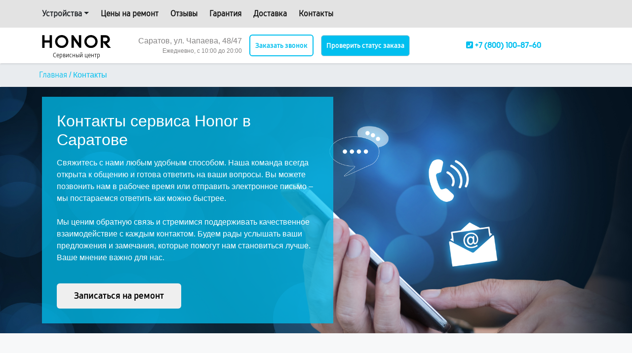

--- FILE ---
content_type: text/html; charset=UTF-8
request_url: https://honor-service-saratov.ru/contacts
body_size: 9158
content:


<!-- HEAD and HEADER -->
<!DOCTYPE html>
<html lang="ru">

<head>

  <title>Контакты авторизованного сервисного центра Honor в Саратове</title><meta name='description' content='Контактные данные профильного сервисного центра Honor в Саратове. Телефон: +7 (800) 100-87-60, адрес: г. Саратов, ул. Чапаева, 48/47.' /><meta name="yandex-verification" content="6bdba8d0d4445c85" /><!-- Yandex.Metrika counter -->
<script type="text/javascript" >
   (function(m,e,t,r,i,k,a){m[i]=m[i]||function(){(m[i].a=m[i].a||[]).push(arguments)};
   m[i].l=1*new Date();k=e.createElement(t),a=e.getElementsByTagName(t)[0],k.async=1,k.src=r,a.parentNode.insertBefore(k,a)})
   (window, document, "script", "https://mc.yandex.ru/metrika/tag.js", "ym");

   ym(98444295, "init", {
        clickmap:true,
        trackLinks:true,
        accurateTrackBounce:true,
        webvisor:true
   });
</script>
<noscript><div><img src="https://mc.yandex.ru/watch/98444295" style="position:absolute; left:-9999px;" alt="" /></div></noscript>
<!-- /Yandex.Metrika counter --><link rel="preconnect" href="//api-maps.yandex.ru"><link rel="dns-prefetch" href="//api-maps.yandex.ru">
  <meta name="yandex" content="all"><meta name="googlebot" content="index, follow">
  <meta charset="utf-8">
  <meta name="viewport" content="width=device-width, initial-scale=1">

  <!-- Фавикон -->
  <link rel="icon" href="/_content/content/632087eede67a-ab1eed2857dc9485506e49ab4e13dd3d.webp" type="image/x-icon">

  <!-- Подключение CSSстилей -->
  <link rel="stylesheet" href="/public/lib/swiper/swiper-bundle.min.css">
  <link rel="stylesheet" href="/public/lib/fancybox.min.css">
  <link rel="stylesheet" href="/public/lib/bootstrap.min.css">
  <link rel="stylesheet" href="/public/css/style.css">
  <link rel="stylesheet" href="/public/css/custom-step.css">

  <!-- Fontawesome -->
  <link rel="stylesheet" href="https://cdnjs.cloudflare.com/ajax/libs/font-awesome/6.1.1/css/all.min.css" integrity="sha512-KfkfwYDsLkIlwQp6LFnl8zNdLGxu9YAA1QvwINks4PhcElQSvqcyVLLD9aMhXd13uQjoXtEKNosOWaZqXgel0g==" crossorigin="anonymous" referrerpolicy="no-referrer" />

  <style media="screen">
    body {
      --color_brand: #01bfef;
    }
    /* Цвета темы сайта */
    .color_theme_bg {
      background-color: #01bfef !important;
    }

    .color__h:hover {
      color: #01bfef !important;
    }

    .color_theme_text {
      color: #01bfef;
    }

    .color_theme_border {
      border-color: #01bfef;
    }

    .btn_color_theme {
      background-color: #01bfef;
      color: white;
    }

    .link_color_theme_hover:hover {
      color: #01bfef;
    }

    .link_bg_theme_hover:hover {
      background-color: #01bfef;
      color: white;
    }

    .burger span {
      background-color: #01bfef;
    }

    .type-card .box:hover {
      box-shadow: 0px 0px 9px 0px #01bfef;
    }

    .box-title {
      border-color: #01bfef;
    }

    .swiper-pagination-bullet.swiper-pagination-bullet-active {
      background-color: #01bfef;
    }

    .contact-card:nth-child(2) {
      border-right: 2px solid #01bfef;
      border-left: 2px solid #01bfef;
    }

    .bg-color {
      background-color: #01bfef !important;
    }

    @media (max-width: 992px) {
      .contact-card:nth-child(2) {
        border-right: 0;
        border-left: 0;
        border-top: 2px solid #01bfef;
        border-bottom: 2px solid #01bfef;
        padding: 20px 0;
        margin: 20px 0;
      }
    }

    .coccoc-alo-phone.coccoc-alo-green .coccoc-alo-ph-img-circle {
      background-color: #01bfef;
    }

    .coccoc-alo-phone.coccoc-alo-green .coccoc-alo-ph-circle {
      border-color: #01bfef;
    }

    .coccoc-alo-phone.coccoc-alo-green .coccoc-alo-ph-circle-fill {
      background-color: #01bfef;
      opacity: .5 !important;
    }

    footer .color_theme_text {
      color: #01bfef !important;
    }

    .result-card .content,
    #search {
      border-color: #01bfef;
    }

    .request-call {
      border-color: #01bfef !important;
      color: #01bfef !important;
    }

    .svg-search svg path {
      fill: #01bfef !important;
    }

    .title-repair div:last-child {
      color: #01bfef !important;
    }

    .repair-3 .icon-repair svg path:last-child {
      fill: #01bfef !important;
    }

    .repair-2 .icon-repair svg path:nth-child(2),
    .repair-2 .icon-repair svg path:nth-child(3) {
      fill: #01bfef !important;
    }

    .footer__city::-webkit-scrollbar-thumb {
      border-color: #01bfef !important;
    }

    .line-border-gallery {
      border-color: #01bfef !important;
    }

    .container.content .left .text-sert {
      border-color: #01bfef !important;
    }

    /* --- Цвета темы сайта --- */
  </style>

</head>

<body class="body">

  <section class="header">
    <header class="menu-header">

      <!-- TOP MENU  -->
            <div class="top-menu">
        <div class="container d-flex">
          <ul class="pl-0 mb-0">
                          <li class="dropdown-list">
                <a class="dropdown-toggle color__h">Устройства</a>
                <div class="dropdown-menu">
                  <ul class="">

                                          
                        <li><a class="color__h" href="/naushniki">Наушники</a></li>

                                                                
                        <li><a class="color__h" href="/noutbuk">Ноутбуки</a></li>

                                                                
                        <li><a class="color__h" href="/planshet">Планшеты</a></li>

                                                                
                        <li><a class="color__h" href="/smart-chasy">Смарт-часы</a></li>

                                                                
                        <li><a class="color__h" href="/smartfon">Телефоны</a></li>

                                                                                                          
                        <li><a class="color__h" href="/ultrabuk">Ультрабуки</a></li>

                                          
                  </ul>
                </div>
              </li>
                        <li><a class="color__h" href="/price">Цены на ремонт</a></li>
            <li><a class="color__h" href="/review">Отзывы</a></li>

                                          <li><a class="color__h" href="/guarantee">Гарантия</a></li>
                          
            <li><a class="color__h" href="/delivery">Доставка</a></li>
            <li><a class="color__h" href="#">Контакты</a></li>
          </ul>
        </div>
      </div>
      <!-- --- TOP MENU --- -->


      <!-- MENU BOTTOM  -->
      <div class="container">
        <div class="row event-between">

          <!-- Логотип -->
          <div class="col-lg-2 col-md-4 col-sm-6 col-6 header__box_logotype">
            <div class="front">
              <a class="header__logo_img" href="/">
                <img class="logo_img" src="/_content/content/6298dc62606e7-c4b0d0e25e021c8acdd4f5d686ce68ea.svg" alt="Сервисный центр Honor в Саратове">
              </a>
              <a class="header__logo_text" href="/">
                <span class="logo-text color__h">Сервисный центр</span>
              </a>
            </div>
          </div>

          <div class="header__address_box">
            <div class="header__address color__h select_city">Саратов, ул. Чапаева, 48/47</div>
            <div class="header__address color__h">Ежедневно, с 10:00 до 20:00</div>
          </div>

          <button class="request-call" data-modal="enter">Заказать звонок</button>
          <button class="check-status btn_color_theme button free-btn-status">Проверить статус заказа</button>

          <!-- Телефон и Адрес с формой -->
          <div class="col-xl-4 col-lg-2 col-md-3 col-sm-5 col-5 header__contacts">

            <!-- КНопка позвонить в мобильной версии -->
            <div class="phone-mobile">
              <a class="btn_header__mobile_phone " href="tel:+78001008760">
                <span class="coccoc-alo-phone coccoc-alo-green coccoc-alo-show">
                  <span class="coccoc-alo-ph-circle"></span>
                  <span class="coccoc-alo-ph-circle-fill"></span>
                  <span class="coccoc-alo-ph-img-circle">
                    <svg xmlns="http://www.w3.org/2000/svg" version="1.1" width="22px" height="22px" viewBox="-9 -5 55 55" style="position:relative;left:2px;top:1px;shape-rendering:geometricPrecision; text-rendering:geometricPrecision; image-rendering:optimizeQuality; fill-rule:evenodd; clip-rule:evenodd" xmlns:xlink="http://www.w3.org/1999/xlink">
                      <g>
                        <path style="opacity:1" fill="#000" d="M 14.5,3.5 C 16.1439,3.28649 17.6439,3.61983 19,4.5C 21.2447,7.8903 22.2447,11.557 22,15.5C 20.0283,16.3052 18.5283,17.6385 17.5,19.5C 19.4837,24.9859 22.817,29.4859 27.5,33C 28.8333,33.6667 30.1667,33.6667 31.5,33C 32.459,31.5362 33.7923,30.7028 35.5,30.5C 37.6061,31.4295 39.6061,32.5962 41.5,34C 44.9373,40.6009 42.7707,44.1009 35,44.5C 23.7044,41.844 15.7044,35.1774 11,24.5C 8.421,18.9004 8.08767,13.2337 10,7.5C 11.3968,5.92975 12.8968,4.59641 14.5,3.5 Z"></path>
                      </g>
                    </svg>
                  </span>
                </span>
              </a>
            </div>
            <!-- *** КНопка позвонить в мобильной версии *** -->


            
            <a class="header__phone" href="tel:+78001008760">
              <i class="fas fa-phone-square-alt color_theme_text"></i>
              <span class="number color_theme_text text_decor">+7 (800) 100-87-60</span>
            </a>

            <!-- МОбильное меню, бургер -->
            <div class="burger position-relative">
              <span class="left"></span>
              <span class="center"></span>
              <span class="right"></span>
            </div>
          </div>

        </div>
      </div>

      <!-- Мобильное меню -->
      <div class="mobile-btn-menu container">
        <div class="address-burger">

          
          <a class="" href="tel:+78001008760">
            <i class="fas fa-phone-square-alt color_theme_text"></i>
            <span class="number">+7 (800) 100-87-60</span>
          </a>
          <div class="call-modal" data-modal="enter">Саратов, ул. Чапаева, 48/47</div>
        </div>
        <ul class="pl-0 mb-0">

                      <li class="dropdown-list">
              <a class="dropdown-toggle color__h">Устройства</a>
              <div class="dropdown-menu">
                <ul>

                                                        
                      <li><a class="color__h" href="/naushniki">Наушники</a></li>

                                                          
                      <li><a class="color__h" href="/noutbuk">Ноутбуки</a></li>

                                                          
                      <li><a class="color__h" href="/planshet">Планшеты</a></li>

                                                          
                      <li><a class="color__h" href="/smart-chasy">Смарт-часы</a></li>

                                                          
                      <li><a class="color__h" href="/smartfon">Телефоны</a></li>

                                                                                                
                      <li><a class="color__h" href="/ultrabuk">Ультрабуки</a></li>

                                      
                </ul>
              </div>
            </li>
          
          <li><a class="color__h" href="/price">Цены на ремонт</a></li>
          <li><a class="color__h" href="/review">Отзывы</a></li>

                                    <li><a class="color__h" href="/guarantee">Гарантия</a></li>
                      
          <li><a class="color__h" href="/delivery">Доставка</a></li>
          <li><a class="color__h" href="#">Контакты</a></li>
        </ul>

        <button class="request-call mobile" data-modal="enter">Заказать звонок</button>
        <button class="check-status btn_color_theme button">Проверить статус заказа</button>
      </div>

      <div id="search_box-result" class="box-result">
        <div class="container">
          <div class="box-result__content"></div>
        </div>
      </div>
    </header>
  </section>
  <!-- The End HEAD and HEADER -->


  <!-- Content -->
  

<!-- breadcrumbs -->
<div class="breadcrumbs">
  	<ol class="breadcrumb" itemscope="" itemtype="https://schema.org/BreadcrumbList"><div class="container pl-4"><div class="row"><li itemprop='itemListElement' itemscope='' itemtype='https://schema.org/ListItem'><a href='/' itemprop='item'><span class='color_theme_text text_decor' itemprop='name'>Главная</span></a><span class='separator color_theme_text'>/</span><meta itemprop='position' content='1'></li><li itemprop='itemListElement' itemscope='' itemtype='https://schema.org/ListItem'><span class='color_theme_text' itemprop='name'>Контакты</span><meta itemprop='position' content='2'></li></div></div></ol></div>
<!-- *** breadcrumbs *** -->


<!-- Блок ГЛАВНЫЙ С ИЗОБРАЖЕНИЕМ -->
<section class="main-image-and-form" style="background-image: url('/public/img/contact/contact.jpg'); ">
  <div class="container">
    <div class="left position-relative">
      <div class="front">
                  <h1 class="h2 text-white mb-3">Контакты сервиса Honor в Саратове</h1>
                                <div class="text-white mb-3">
          Свяжитесь с нами любым удобным способом. Наша команда всегда открыта к общению и готова ответить на ваши вопросы. Вы можете позвонить нам в рабочее время или отправить электронное письмо – мы постараемся ответить как можно быстрее.
<br><br>
Мы ценим обратную связь и стремимся поддерживать качественное взаимодействие с каждым контактом. Будем рады услышать ваши предложения и замечания, которые помогут нам становиться лучше. Ваше мнение важно для нас.        </div>
        <button class="mt-4 link_bg_theme_hover" data-modal="enter">Записаться на ремонт</button>
      </div>
      <div class="box-background color_theme_bg"></div>
    </div>
  </div>
</section>
<!-- *** Блок ГЛАВНЫЙ С ИЗОБРАЖЕНИЕМ *** -->



<div class="displ_cont-none" style="padding-bottom: 80px; background: #F7F8F9"></div>

<!-- Блок "Контакты и Карта" -->



<!-- Блок КОНТАКТЫ -->
<section id="form-contact-map" class="contact">
  <div class="container box-contact">
    <div class="row">
      <div class="col-lg-4 contact-card">
        <div class="h4 text-center mb-lg-4 mb-md-3">Адрес</div>
        <div class="h5 text-center">Саратов, ул. Чапаева, 48/47</div>
      </div>
      <div class="col-lg-4 contact-card">
        <div class="h4 text-center mb-lg-4 mb-md-3">Время работы</div>
        <div class="h5 text-center">Ежедневно, с 10:00 до 20:00</div>
      </div>
      <div class="col-lg-4 contact-card">
        <div class="h4 text-center mb-lg-4 mb-md-3">Связаться с нами</div>
        <div class="text-center">
          <a class="h5 color_theme_text link_color_theme_hover text_decor" href="tel:+78001008760">
            +7 (800) 100-87-60          </a>
        </div>
      </div>
    </div>
  </div>
</section>
<!-- *** Блок КОНТАКТЫ *** -->


<!-- Блок Карта -->
<section class="map">
  <div class="container">
    <div class="row">
      <div class="col-lg-6 px-0">
        <div id="map">
                  <script src="https://api-maps.yandex.ru/2.1/?load=package.standard&lang=ru-RU" type="text/javascript"></script>
        <div id="n1_6951c14feb3f7" style="display: inline-block; width: 100%; height: 100%;"></div>
        <script type="text/javascript">
            ymaps.ready(init);
            function init(){
                var map_n1_6951c14feb3f7 = new ymaps.Map("n1_6951c14feb3f7", {
                    center: [51.529270,46.019461],
                    zoom: 11,
                    controls: [],
                });
                map_n1_6951c14feb3f7.geoObjects.add(new ymaps.Placemark([51.529270,46.019461]));            }
        </script>
        <style>
            ymaps {
                -ms-touch-action: auto !important;
                touch-action: auto !important;
            }
        </style>
                </div>
      </div>
      <div class="col-lg-6 mt-mb-4 mt-sm-4">
        <div class="container form-contact">
          <div class="title-3">
            <span class="h3">У Вас остались вопросы?</span>
          </div>
          <div class="subtitle">
            <p>Напишите или позвоните нам и получите бесплатную консультацию по интересующему Вас вопросу.</p>
          </div>
          <div class="contact-form">
            <form class="cform">
              <input name="form_name" id="form_name" type="hidden" value="У Вас остались вопросы?">
              <input class="mb-4 color_theme_border" name="name" id="name" placeholder="Ваше имя" required>
              <input class="mb-4 color_theme_border" name="phone" id="phone" type="tel" inputmode="tel" required>
              <button class="btn_color_theme button submit" type="submit" disabled="disabled">Отправить заявку</button>
              <label class="label-check mt-3">
                <input class="check-input" type="checkbox" checked="checked" required>
                <span class="politika">Нажимая на кнопку отправить я даю свое согласие на обработку моих <a class="color_theme_text link_color_theme_hover text_decor" href="/privacy">персональных данных</a>.</span>
              </label>
            </form>
            <div class="success"></div>
          </div>
        </div>
      </div>
    </div>
  </div>
</section>
<!-- *** Блок Карта *** -->




<!-- *** Блок "Контакты и Карта" *** -->  <!-- Content -->


  <!-- FOOTER -->
  
  <footer class="footer">
    <div class="container">
      <div class="row justify-content-lg-between">

        <div class="col-lg-3 col-md-6 mb-md-5 col-sm-6 mb-sm-5 mb-5 footer__content-1">
          <!-- Логотип -->
          <div class="footer__box_logotype">
            <div class="front">
              <a class="footer__logo_img" href="/">
                <img class="logo_img" src="/_content/content/6298dc62606e7-c4b0d0e25e021c8acdd4f5d686ce68ea.svg" alt="Сервисный центр Honor в Саратове">
              </a>
            </div>
          </div>
          <div class="footer__logo_subtitle text-white">Сервисный центр в Саратове</div>

          
          <div class="footer__content_block">
            <span class="footer__type_title color_theme_text pt-4">Другие города</span>
          </div>
          <div class="footer__content footer__city">

                                                                          <a class="link-footer" href="https://service-center-honor.ru" target="_blank">
                  <span class="text">Сервис центр Honor в г. Москва</span>
                </a>
                                                              <a class="link-footer" href="https://honor-service-krasnodar.ru" target="_blank">
                  <span class="text">Сервис центр Honor в г. Краснодар</span>
                </a>
                                                              <a class="link-footer" href="https://honor-service-rostov.ru" target="_blank">
                  <span class="text">Сервис центр Honor в г. Ростов-на-Дону</span>
                </a>
                                                              <a class="link-footer" href="https://honor-service-nnovgorod.ru" target="_blank">
                  <span class="text">Сервис центр Honor в г. Нижний Новгород</span>
                </a>
                                                              <a class="link-footer" href="https://honor-service-novosibirsk.ru" target="_blank">
                  <span class="text">Сервис центр Honor в г. Новосибирск</span>
                </a>
                                                              <a class="link-footer" href="https://honor-service-chelyabinsk.ru" target="_blank">
                  <span class="text">Сервис центр Honor в г. Челябинск</span>
                </a>
                                                              <a class="link-footer" href="https://honor-service-ekaterinburg.ru" target="_blank">
                  <span class="text">Сервис центр Honor в г. Екатеринбург</span>
                </a>
                                                              <a class="link-footer" href="https://honor-service-kazan.ru" target="_blank">
                  <span class="text">Сервис центр Honor в г. Казань</span>
                </a>
                                                              <a class="link-footer" href="https://honor-service-kirov.ru" target="_blank">
                  <span class="text">Сервис центр Honor в г. Киров</span>
                </a>
                                                              <a class="link-footer" href="https://honor-service-voronej.ru" target="_blank">
                  <span class="text">Сервис центр Honor в г. Воронеж</span>
                </a>
                                                                              <a class="link-footer" href="https://honor-service-samara.ru" target="_blank">
                  <span class="text">Сервис центр Honor в г. Самара</span>
                </a>
                                                              <a class="link-footer" href="https://service-honor-spb.ru" target="_blank">
                  <span class="text">Сервис центр Honor в г. Санкт-Петербург</span>
                </a>
                          
          </div>
        </div>

        
          <div class="col-lg-3 col-md-6 mb-md-5 col-sm-6 mb-sm-5 mb-5 footer__content-2">
            <div class="footer__content_block">
              <span class="footer__type_title color_theme_text">Устройства</span>
            </div>
            <div class="footer__content ">

                              
                  <a class="link-footer " href="/naushniki">
                    <span class="text">Наушники</span>
                  </a>

                                              
                  <a class="link-footer " href="/noutbuk">
                    <span class="text">Ноутбуки</span>
                  </a>

                                              
                  <a class="link-footer " href="/planshet">
                    <span class="text">Планшеты</span>
                  </a>

                                              
                  <a class="link-footer " href="/smart-chasy">
                    <span class="text">Смарт-часы</span>
                  </a>

                                              
                  <a class="link-footer " href="/smartfon">
                    <span class="text">Телефоны</span>
                  </a>

                                                                            
                  <a class="link-footer " href="/ultrabuk">
                    <span class="text">Ультрабуки</span>
                  </a>

                              
            </div>
          </div>
        

        <div class="col-lg-3 col-md-6 mb-md-5 col-sm-6 mb-sm-5 mb-5 footer__content-3">
          <div class="footer__content_block">
            <span class="footer__type_title color_theme_text">Страницы</span>
          </div>
          <div class="footer__content">
            <a class="link-footer" href="/price">
              <span class="text">Цены на ремонт</span>
            </a>
            <a class="link-footer" href="/review">
              <span class="text">Отзывы</span>
            </a>

                                          <a class="link-footer" href="/guarantee">
                  <span class="text">Гарантия</span>
                </a>
                          
            <a class="link-footer" href="/delivery">
              <span class="text">Доставка</span>
            </a>
            <a class="link-footer" href="#">
              <span class="text">Контакты</span>
            </a>
          </div>
        </div>

        <div class="col-lg-3 col-md-6 mb-md-5 col-sm-6 mb-sm-5 mb-5 footer__content-4">
          <div class="footer__content_block">
            <span class="footer__type_title color_theme_text">Контакты</span>
          </div>
          <div class="footer__content">
            <a class="link-footer" href="tel:+78001008760">
              <span class="icon"><i aria-hidden="true" class="fas fa-phone-alt color_theme_text"></i></span>
              <span class="text text-white">+7 (800) 100-87-60</span>
            </a>
            <div class="link-footer">
              <span class="icon"><i aria-hidden="true" class="fas fa-clock color_theme_text"></i></span>
              <span class="text text-white">Ежедневно, с 10:00 до 20:00</span>
            </div>
            <div class="link-footer">
              <span class="icon"><i aria-hidden="true" class="fas fa-map-marker-alt color_theme_text"></i></span>
              <span class="text text-white">Саратов, ул. Чапаева, 48/47</span>
            </div>
            <a class="link-footer" href="/privacy">
              <span class="text text-white">Политика конфиденциальности</span>
            </a>

                        <a class="link-footer" href="mailto:info@honor-service-saratov.ru?subject=honor-service-saratov.ru&body=Сайт-honor-service-saratov.ru%0AГород-Саратов">
              <span class="icon"><i class="fa-regular fa-envelope color_theme_text"></i></span>
              <span class="text text-white">info@honor-service-saratov.ru</span>
            </a>

                        
            <div class="payment-box">
              <img src="/public/img/payment.svg" alt="">
            </div>

            <style>
              .info {
                margin-bottom: 20px;
                display: flex;
                flex-direction: column;
              }

              .info-title {
                color: white;
                margin-top: 20px;
              }

              .info a {
                color: white;
                text-decoration: underline;
              }

              .info a:hover {
                text-decoration: none;
              }
            </style>
                        
          </div>
        </div>

      </div>
    </div>

          <div class="container" style="font-size: 11px; color: white">
        Мы специализируемся на обслуживании и ремонте устройств Honor но не являемся их официальным сервисом. Предоставляем высококачественные услуги после истечения гарантии, а также осуществляем диагностику и наладку продукции. Цены на сайте ориентировочные и не являются офертой, актуальную стоимость узнавайте у наших специалистов по телефонам на сайте. Упомянутый бренд Honor используется нами лишь с целью информирования.
      </div>
    
  </footer>
  <div class="copirate">
    <div class="container d-flex text pt-4 ">
      <span>© Сервисный центр Honor - 2025</span>
      <a class="map-xml" href="https://honor-service-saratov.ru/sitemap.xml">Карта сайта</a>
    </div>
  </div>
  <!-- *** Подвал *** -->


  <!-- Модальное окно -->
  <div class="bg-modal">
    <div class="modal-custom color_theme_border position-relative">
      <div class="close-button-modal"><i class="fa-solid fa-xmark"></i></div>
      <div class="header-modal h2 mb-4 text-center">
        Скидка <span class="number h1 color_theme_text">20%</span><br> по предварительной записи
      </div>
      <div class="content-modal">
        <div class="modal-form">
          <form class="cform">
            <input name="form_name" id="form_name" type="hidden" value="Скидка 20% по предварительной записи">
            <input name="type_repair" id="type_repair" type="hidden" value="">
            <input class="mb-4 color_theme_border" name="name" id="name" placeholder="Ваше имя" required>
            <input class="mb-4 color_theme_border" name="phone" id="phone" type="tel" inputmode="tel" required>
            <button class="btn_color_theme button submit" type="submit" disabled="disabled">Отправить заявку</button>
            <label class="label-check mt-3">
              <input class="check-input" type="checkbox" checked="checked" required>
              <span class="politika">
                Нажимая на кнопку отправить я даю свое согласие на обработку моих
                <a class="color_theme_text link_color_theme_hover text_decor" href="/privacy">персональных данных</a>.
              </span>
            </label>
          </form>
          <div class="success"></div>
        </div>
      </div>
    </div>
  </div>
  <!-- *** Модальное окно *** -->


  <!-- Модальное окно - СПАСИБО -->
  <div class="bg-modal-yes">
    <div class="modal-dialog">
      <div class="modal-content">
        <div class="modal-header justify-content-center">
          <div class="modal-title" id="successFormLabel">Благодарим за обращение!</div>
          <button class="close" type="button"><span>×</span></button>
        </div>
        <div class="modal-body">
          <div class="modal-yes-img mb-4">
            <svg xmlns="http://www.w3.org/2000/svg" width="256" height="256" viewBox="0 0 256 256" fill="none">
              <path d="M109.083 183.336C107.562 183.336 106.083 182.794 104.917 181.795L67.087 149.369C64.404 147.068 64.093 143.028 66.393 140.344C68.693 137.662 72.734 137.352 75.418 139.651L108.15 167.709L179.692 75.728C181.863 72.939 185.88 72.433 188.673 74.606C191.462 76.776 191.965 80.797 189.795 83.587L114.132 180.866C113.057 182.248 111.465 183.129 109.722 183.304C109.511 183.325 109.297 183.336 109.083 183.336ZM256 128C256 57.42 198.58 0 128 0C57.42 0 0 57.42 0 128C0 198.58 57.42 256 128 256C198.58 256 256 198.58 256 128ZM243.2 128C243.2 191.521 191.521 243.2 128 243.2C64.478 243.2 12.8 191.521 12.8 128C12.8 64.478 64.478 12.8 128 12.8C191.521 12.8 243.2 64.478 243.2 128Z" fill="#1CC63A" />
            </svg>
          </div>
          <div class="success-text">
            Менеджер свяжется с вами в течение нескольких минут
          </div>
        </div>
        <div class="btn-ok">
          <button class="ok-thankYou">Спасибо</button>
        </div>
      </div>
    </div>
  </div>
  <!-- *** МОдальное окно - СПАСИБО *** -->


  <!-- Выбор города  -->
  <div class="select_modal-city">
    <div class="bg_modal"></div>
    <div class="modal_select_city">
      <div class="close_modal_select_city">+</div>
      <div class="modal-header-select_city h3 text-center">Выбор города</div>
      <div class="modal-body-select_city">
        <ul>
          <!-- Вывод городов для выбора города -->
                                            <li><a href="https://service-center-honor.ru">Москва</a></li>
                                  <li><a href="https://honor-service-krasnodar.ru">Краснодар</a></li>
                                  <li><a href="https://honor-service-rostov.ru">Ростов-на-Дону</a></li>
                                  <li><a href="https://honor-service-nnovgorod.ru">Нижний Новгород</a></li>
                                  <li><a href="https://honor-service-novosibirsk.ru">Новосибирск</a></li>
                                  <li><a href="https://honor-service-chelyabinsk.ru">Челябинск</a></li>
                                  <li><a href="https://honor-service-ekaterinburg.ru">Екатеринбург</a></li>
                                  <li><a href="https://honor-service-kazan.ru">Казань</a></li>
                                  <li><a href="https://honor-service-kirov.ru">Киров</a></li>
                                  <li><a href="https://honor-service-voronej.ru">Воронеж</a></li>
                                  <li><a href="https://honor-service-saratov.ru">Саратов</a></li>
                                  <li><a href="https://honor-service-samara.ru">Самара</a></li>
                                  <li><a href="https://service-honor-spb.ru">Санкт-Петербург</a></li>
                  </ul>
      </div>
    </div>
  </div>
  <!-- *** Выбор города ***  -->



  <!-- Проверить статус МОДАЛКА +++ -->
  <div class="modal-check-status bg-check">
    <div class="modal-custom color_theme_border position-relative">
      <div class="close-button-modal"><i class="fa-solid fa-xmark"></i></div>
      <div class="header-modal h2 mb-4 text-center">Проверка статуса ремонта</div>
      <div>
        <span class="subtext">количество символов - 8</span>
        <span class="subtext rules"></span>
      </div>
      <div class="content-modal">
        <div class="modal-form">
          <input type="text" class="mb-4 color_theme_border num-zakaz" placeholder="Номер вашего заказа">
          <button id="status" class="btn_color_theme button submit" type="submit" disabled="disabled">Проверить</button>
        </div>
      </div>
    </div>
  </div>
  <!-- ---  -->
  <div class="success-status-zakaz bg-check-success">
    <div class="modal-custom color_theme_border position-relative">
      <div class="close-button-modal"><i class="fa-solid fa-xmark"></i></div>
      <div class="header-modal h2 mb-4 text-center succes-check-text">
        Извините ваш заказ не найден, обратитесь в службу поддержку по телефону
        <a class="number color_theme_text text_decor" href="tel:+78001008760">+7 (800) 100-87-60</a>
      </div>
      <div class="content-modal">
        <div class="modal-form">
          <button id="status-answer" class="btn_color_theme button">Спасибо</button>
        </div>
      </div>
    </div>
  </div>
  <!-- Проверить статус МОДАЛКА --- -->




  
  <!-- ПОдключение JS скриптов -->
  <script src="https://unpkg.com/imask"></script>
  <script src="/public/lib/jquery.min.js" charset="utf-8"></script>
  <script src="/public/lib/swiper/swiper-bundle.min.js" charset="utf-8"></script>
  <script src="/public/lib/fancybox.min.js" charset="utf-8"></script>
  <script src="/public/js/mask.min.js" charset="utf-8"></script>
  <script src="/public/lib/bootstrap.min.js" charset="utf-8"></script>
  <script src="/public/js/script.js?v=001" charset="utf-8"></script>

  <!-- Отправка AJAX-Формы -->
  <script type="text/javascript">
    jQuery(document).ready(function($) {

      $('.cform .submit').on('click', function(event) {

        event.preventDefault();

        var $cform = $(this).parent('.cform');
        var $submitValue = $(this).val();
        var _this = $(this);

        let phoneTrue = $cform.find('[inputmode="tel"]').val();
        phoneTrue = phoneTrue.match(/\d+/g);
        phoneTrue = phoneTrue ? phoneTrue.join('') : '';
        console.log('значения:' + phoneTrue + ' кол-во сим:' + phoneTrue.length);

        if (phoneTrue.length == 11) {

          $.ajax({
            url: "/sendform",
            type: 'POST',
            data: $cform.serialize(),
            success: function(response) {

              if (response == 1) {
                let form = _this.parent('form');
                let succes = form.next();
                succes.removeClass('red green').text('');
                // -----------------------------------------------------------------
                $cform.find('[inputmode="tel"]').val('');
                $('.modal-dialog .close').click();
                $('.close-button-modal').click();
                $('.modal, .overlay').removeClass('is-show');
                $('.bg-modal-yes').css('display', 'flex');
                $('.ok-thankYou, .bg-modal-yes .close').click(function() {
                  $('.bg-modal-yes').css('display', 'none');
                  $('.success').removeClass('red green');
                });
              } else {
                alert('Сообщение не доставлено, попробуйте еще раз');
                $('[inputmode="tel"]').val('');
              }
            }
          });

        } else {
          alert('Некорректный номер');
          $('[inputmode="tel"]').val("");
        }

      });

      $('#search').on('keyup', function(event) {

        let search = $(this).val();
        let data = {
          search: search,
        }

        $.ajax({
          url: "/search",
          type: 'POST',
          data: data,
          success: function(response) {
            if (response.length > 0) {
              $('#search_box-result').css('display', 'block');
              $('#search_box-result .box-result__content').html(response);
            } else {
              $('#search_box-result').css('display', 'none');
            }
          }
        });

      });
    });
  </script>
</body>

</html>

--- FILE ---
content_type: text/css
request_url: https://honor-service-saratov.ru/public/css/style.css
body_size: 11392
content:
@font-face {
  font-family: 'Samsung One 400';
  font-style: normal;
  font-weight: 400;
  font-display: swap;
  src: url("../fonts/SamsungOne-400.woff2") format("woff2");
}

@font-face {
  font-family: 'Samsung One 700';
  font-style: normal;
  font-weight: 700;
  font-display: swap;
  src: url("../fonts/SamsungOne-700.woff2") format("woff2");
}

@font-face {
  font-family: 'SamsungSharpSans';
  font-style: normal;
  font-weight: bold;
  font-display: swap;
  src: url("../fonts/SamsungSharpSans.woff2") format("woff2");
}


/* Ширина контейнера */
@media (min-width: 1360px) {
  .container {
    max-width: 1300px;
  }
}

@media (min-width: 1400px) {
  .container {
    max-width: 1340px;
  }
}

/* --- Ширина контейнера --- */




/* Общие стили */
body {
  position: relative;
  padding-top: 128px;
}

html {
  scroll-behavior: smooth;
}

h1,
h2,
h3,
h4,
h5,
h6 {
  font-family: 'Samsung One 700', sans-serif;
}

p {
  font-family: 'Samsung One 400', sans-serif;
  font-size: 16px;
}

a {
  font-family: 'Samsung One 400', sans-serif;
  font-size: 16px;
  color: #111;
  text-decoration: none;
  cursor: pointer;
}

a:hover {
  text-decoration: none;
}

.number {
  font-family: 'SamsungSharpSans';
}

.fw400 {
  font-family: 'Samsung One 400', sans-serif;
}

.fw700 {
  font-family: 'Samsung One 700', sans-serif;
}

ul li {
  font-family: 'Samsung One 400', sans-serif;
  list-style-type: none;
}

img {
  width: 100%;
  height: 100%;
}

.text_decor:hover {
  text-decoration: underline;
}

input,
textarea {
  font-family: 'Samsung One 400', sans-serif;
  padding: 12px 16px;
  font-size: 18px;
  border-width: 0px;
  border-style: solid;
  border-radius: 6px;
  outline: none;
}

button {
  font-family: 'Samsung One 700', sans-serif;
  padding: 12px 35px;
  font-size: 18px;
  border-width: 0px;
  border-style: solid;
  border-radius: 6px;
  outline: none;
}

input[type="checkbox"] {
  cursor: pointer;
}

/* --- Общие стили --- */




/* Шапка сайта */
.header {
  position: fixed;
  top: 0;
  width: 100%;
  z-index: 999;
  background-color: white;
  box-shadow: 0 0 3px 2px rgb(0 0 0 / 10%);
}

/* .menu-header {
  padding: 8px 0;
} */

.header__box_logotype {
  display: flex;
  flex-direction: column;
  justify-content: center;
  /* height: 70px; */
  padding-top: 8px;
  padding-bottom: 8px;
}

.header__box_logotype .front {
  width: fit-content;
  display: flex;
  flex-direction: column;
  align-items: center;
}

a.header__logo_img {
  display: inline-block;
  width: 140px;
  height: 40px;
}

a.header__logo_img img {
  object-fit: contain;
  /* object-position: bottom; */
}

a.header__logo_text {
  font-size: 12px;
  line-height: 16px;
}

.menu-list a {
  font-family: 'Samsung One 700', sans-serif;
  font-size: 16px;
  padding: 8px;
  line-height: 27px;
}

.menu-list ul {
  display: flex;
  align-items: center;
  height: 100%;
}

/* .menu-header {
  height: 86px;
} */

.header__contacts {
  display: flex;
  flex-direction: column;
  justify-content: center;
}

.dropdown-toggle::after {
  display: inline-block;
  margin-left: 0.255em;
  vertical-align: 0.255em;
  content: "";
  border-top: 0.3em solid;
  border-right: 0.3em solid transparent;
  border-bottom: 0;
  border-left: 0.3em solid transparent;
}

.header__address {
  color: #858383;
  font-size: 14px;
  line-height: 14px;
}

.dropdown-list {
  position: relative;
}

.dropdown-menu {
  position: absolute;
  display: none;
  top: 150%;
  left: 0;
  padding: 12px 0;
}

.dropdown-menu ul {
  display: flex;
  flex-direction: column;
  padding-left: 0;
  width: 100%;
}

.dropdown-menu ul li {
  width: 100%;
}

.dropdown-menu ul a {
  display: inline-block;
  width: 100%;
  text-align: center;
  padding: 5px 18px;
  white-space: pre;
  text-align: left;
}

@media (max-width: 992px) {
  .dropdown-menu ul a {
    text-align: left;
    padding-left: 15px;
  }
}

.dropdown-menu.active {
  display: flex;
}

.header__phone,
.header__address {
  text-align: right;
}

@media (max-width: 1199px) {

  .header__phone,
  .header__address {
    display: none;
  }
}

@media (max-width: 992px) {
  .block-header-menu-list {
    display: none;
  }
}

@media (min-width: 1200px) {
  .phone-mobile {
    display: none;
  }
}

@media (max-width: 1199px) {
  .phone-mobile {
    display: flex;
  }
}

@media (min-width: 992px) {
  .burger {
    display: none;
  }
}

@media (max-width: 992px) {
  .mobile-btn-menu .dropdown-menu.active {
    width: 100% !important;
  }

  .dropdown-menu ul a {
    font-family: 'Samsung One 400', sans-serif;
    background: rgb(0 0 0 / 5%)
  }
}

/* *** Шапка сайта *** */






/* КНОПКА В ШАПКЕ ПОЗВОНИТЬ */
.coccoc-alo-ph-circle {
  width: 75px;
  height: 75px;
  top: 50px;
  left: 50px;
  position: absolute;
  background-color: transparent;
  -webkit-border-radius: 100%;
  -moz-border-radius: 100%;
  border-radius: 100%;
  border: 2px solid rgba(30, 30, 30, 0.4);
  opacity: .1;
  -webkit-animation: coccoc-alo-circle-anim 1.2s infinite ease-in-out;
  -moz-animation: coccoc-alo-circle-anim 1.2s infinite ease-in-out;
  -ms-animation: coccoc-alo-circle-anim 1.2s infinite ease-in-out;
  -o-animation: coccoc-alo-circle-anim 1.2s infinite ease-in-out;
  animation: coccoc-alo-circle-anim 1.2s infinite ease-in-out;
  -webkit-transition: all .5s;
  -moz-transition: all .5s;
  -o-transition: all .5s;
  transition: all .5s;
}

.coccoc-alo-phone {
  background-color: transparent;
  cursor: pointer;
  z-index: 200 !important;
  -webkit-backface-visibility: hidden;
  -webkit-transform: translateZ(0);
  -webkit-transition: visibility .5s;
  -moz-transition: visibility .5s;
  -o-transition: visibility .5s;
  transition: visibility .5s;
  right: 150%;
  top: -55px;
  position: absolute;
}

.coccoc-alo-phone * {
  display: inline-block;
}

.coccoc-alo-phone.coccoc-alo-green .coccoc-alo-ph-circle-fill {
  background-color: rgba(255, 222, 0, 0.5);
  opacity: .75 !important;
}

.coccoc-alo-ph-circle-fill {
  width: 65px;
  height: 65px;
  top: 55px;
  left: 55px;
  position: absolute;
  background-color: #000;
  -webkit-border-radius: 100%;
  -moz-border-radius: 100%;
  border-radius: 100%;
  border: 2px solid transparent;
  opacity: .1;
  -webkit-animation: coccoc-alo-circle-fill-anim 2.3s infinite ease-in-out;
  -moz-animation: coccoc-alo-circle-fill-anim 2.3s infinite ease-in-out;
  -ms-animation: coccoc-alo-circle-fill-anim 2.3s infinite ease-in-out;
  -o-animation: coccoc-alo-circle-fill-anim 2.3s infinite ease-in-out;
  animation: coccoc-alo-circle-fill-anim 2.3s infinite ease-in-out;
  -webkit-transition: all .5s;
  -moz-transition: all .5s;
  -o-transition: all .5s;
  transition: all .5s;
}

.coccoc-alo-ph-img-circle {
  width: 35px;
  height: 35px;
  top: 70px;
  left: 70px;
  position: absolute;
  -webkit-background-size: 30px;
  background-size: 30px;
  -webkit-border-radius: 100%;
  -moz-border-radius: 100%;
  border-radius: 100%;
  border: 2px solid transparent;
  -webkit-animation: coccoc-alo-circle-img-anim 1s infinite ease-in-out;
  -moz-animation: coccoc-alo-circle-img-anim 1s infinite ease-in-out;
  -ms-animation: coccoc-alo-circle-img-anim 1s infinite ease-in-out;
  -o-animation: coccoc-alo-circle-img-anim 1s infinite ease-in-out;
  animation: coccoc-alo-circle-img-anim 1s infinite ease-in-out;
}

.coccoc-alo-phone.coccoc-alo-green .coccoc-alo-ph-img-circle {
  background-color: #ffde00;
}

.coccoc-alo-phone.coccoc-alo-green .coccoc-alo-ph-circle {
  border-color: #ffde00;
  opacity: .5;
}

.coccoc-alo-phone.coccoc-alo-green.coccoc-alo-hover .coccoc-alo-ph-circle,
.coccoc-alo-phone.coccoc-alo-green:hover .coccoc-alo-ph-circle {
  border-color: #75eb50;
  opacity: .5;
}

.coccoc-alo-phone.coccoc-alo-green.coccoc-alo-hover .coccoc-alo-ph-circle-fill,
.coccoc-alo-phone.coccoc-alo-green:hover .coccoc-alo-ph-circle-fill {
  background-color: rgba(255, 255, 255, 0.5);
  opacity: .75;
}

.coccoc-alo-phone.coccoc-alo-green.coccoc-alo-hover .coccoc-alo-ph-img-circle,
.coccoc-alo-phone.coccoc-alo-green:hover .coccoc-alo-ph-img-circle {
  background-color: #75eb50;
}

.coccoc-alo-phone path {
  fill: white;
}

@-moz-keyframes coccoc-alo-circle-anim {
  0% {
    transform: rotate(0) scale(.5) skew(1deg);
    opacity: .1
  }

  30% {
    transform: rotate(0) scale(.7) skew(1deg);
    opacity: .5
  }

  100% {
    transform: rotate(0) scale(1) skew(1deg);
    opacity: .1
  }
}

@-webkit-keyframes coccoc-alo-circle-anim {
  0% {
    transform: rotate(0) scale(.5) skew(1deg);
    opacity: .1
  }

  30% {
    transform: rotate(0) scale(.7) skew(1deg);
    opacity: .5
  }

  100% {
    transform: rotate(0) scale(1) skew(1deg);
    opacity: .1
  }
}

@-o-keyframes coccoc-alo-circle-anim {
  0% {
    transform: rotate(0) scale(.5) skew(1deg);
    opacity: .1
  }

  30% {
    transform: rotate(0) scale(.7) skew(1deg);
    opacity: .5
  }

  100% {
    transform: rotate(0) scale(1) skew(1deg);
    opacity: .1
  }
}

@keyframes coccoc-alo-circle-anim {
  0% {
    transform: rotate(0) scale(.5) skew(1deg);
    opacity: .1
  }

  30% {
    transform: rotate(0) scale(.7) skew(1deg);
    opacity: .5
  }

  100% {
    transform: rotate(0) scale(1) skew(1deg);
    opacity: .1
  }
}

@-moz-keyframes coccoc-alo-circle-fill-anim {
  0% {
    transform: rotate(0) scale(.7) skew(1deg);
    opacity: .2
  }

  50% {
    transform: rotate(0) scale(1) skew(1deg);
    opacity: .2
  }

  100% {
    transform: rotate(0) scale(.7) skew(1deg);
    opacity: .2
  }
}

@-webkit-keyframes coccoc-alo-circle-fill-anim {
  0% {
    transform: rotate(0) scale(.7) skew(1deg);
    opacity: .2
  }

  50% {
    transform: rotate(0) scale(1) skew(1deg);
    opacity: .2
  }

  100% {
    transform: rotate(0) scale(.7) skew(1deg);
    opacity: .2
  }
}

@-o-keyframes coccoc-alo-circle-fill-anim {
  0% {
    transform: rotate(0) scale(.7) skew(1deg);
    opacity: .2
  }

  50% {
    transform: rotate(0) scale(1) skew(1deg);
    opacity: .2
  }

  100% {
    transform: rotate(0) scale(.7) skew(1deg);
    opacity: .2
  }
}

@keyframes coccoc-alo-circle-fill-anim {
  0% {
    transform: rotate(0) scale(.7) skew(1deg);
    opacity: .2
  }

  50% {
    transform: rotate(0) scale(1) skew(1deg);
    opacity: .2
  }

  100% {
    transform: rotate(0) scale(.7) skew(1deg);
    opacity: .2
  }
}

@-moz-keyframes coccoc-alo-circle-img-anim {
  0% {
    transform: rotate(0) scale(1) skew(1deg)
  }

  10% {
    transform: rotate(-25deg) scale(1) skew(1deg)
  }

  20% {
    transform: rotate(25deg) scale(1) skew(1deg)
  }

  30% {
    transform: rotate(-25deg) scale(1) skew(1deg)
  }

  40% {
    transform: rotate(25deg) scale(1) skew(1deg)
  }

  50% {
    transform: rotate(0) scale(1) skew(1deg)
  }

  100% {
    transform: rotate(0) scale(1) skew(1deg)
  }
}

@-webkit-keyframes coccoc-alo-circle-img-anim {
  0% {
    transform: rotate(0) scale(1) skew(1deg)
  }

  10% {
    transform: rotate(-25deg) scale(1) skew(1deg)
  }

  20% {
    transform: rotate(25deg) scale(1) skew(1deg)
  }

  30% {
    transform: rotate(-25deg) scale(1) skew(1deg)
  }

  40% {
    transform: rotate(25deg) scale(1) skew(1deg)
  }

  50% {
    transform: rotate(0) scale(1) skew(1deg)
  }

  100% {
    transform: rotate(0) scale(1) skew(1deg)
  }
}

@-o-keyframes coccoc-alo-circle-img-anim {
  0% {
    transform: rotate(0) scale(1) skew(1deg)
  }

  10% {
    transform: rotate(-25deg) scale(1) skew(1deg)
  }

  20% {
    transform: rotate(25deg) scale(1) skew(1deg)
  }

  30% {
    transform: rotate(-25deg) scale(1) skew(1deg)
  }

  40% {
    transform: rotate(25deg) scale(1) skew(1deg)
  }

  50% {
    transform: rotate(0) scale(1) skew(1deg)
  }

  100% {
    transform: rotate(0) scale(1) skew(1deg)
  }
}

@keyframes coccoc-alo-circle-img-anim {
  0% {
    transform: rotate(0) scale(1) skew(1deg)
  }

  10% {
    transform: rotate(-25deg) scale(1) skew(1deg)
  }

  20% {
    transform: rotate(25deg) scale(1) skew(1deg)
  }

  30% {
    transform: rotate(-25deg) scale(1) skew(1deg)
  }

  40% {
    transform: rotate(25deg) scale(1) skew(1deg)
  }

  50% {
    transform: rotate(0) scale(1) skew(1deg)
  }

  100% {
    transform: rotate(0) scale(1) skew(1deg)
  }
}

.burger {
  width: 30px;
}

.burger span {
  width: 100%;
  height: 3px;
  display: flex;
}

.burger span.center {
  margin: 9px 0;
}

@media (max-width: 768px) {
  .coccoc-alo-phone {
    right: 160%;
  }
}

@media (max-width: 450px) {
  .coccoc-alo-phone {
    right: 200%;
  }
}

@media (max-width: 1200px) {
  .event-between {
    display: flex;
    justify-content: space-between;
  }

  .header__contacts {
    align-items: flex-end;
  }
}

.mobile-btn-menu {
  display: none;
  padding-bottom: 40px;
  background-color: white;
}

.address-burger {
  margin-top: 8px;
  padding: 25px 0;
  border-top: 1px solid rgb(233, 225, 225);
}

.address-burger i {
  margin-right: 8px;
}

.mobile-btn-menu .dropdown-list {
  display: flex;
  flex-direction: column;
}

.mobile-btn-menu .dropdown-menu.active {
  position: inherit;
  width: fit-content;
  border: none;
}

.mobile-btn-menu a {
  font-family: 'Samsung One 700', sans-serif;
  display: block;
  color: #111111;
  padding: 4px 0;
  font-size: 19px;
}

.call-modal {
  color: #858383
}

@media (max-width: 992px) {
  .bg-modal {
    padding: 0 20px;
  }

  .modal-custom {
    padding: 20px 15px !important;
  }

  .header-modal {
    font-size: 24px;
  }
}

/* *** Шапка сайта *** */



/* МОдальное окно */
[data-modal="enter"] {
  cursor: pointer;
}

.bg-modal {
  position: fixed;
  top: 0;
  width: 100%;
  height: 100%;
  background: rgb(0 0 0 / 80%);
  z-index: 999;
  display: none;
  justify-content: center;
  align-items: center;
}

.bg-modal.active {
  display: flex;
}

.modal-custom {
  background: white;
  border-radius: 10px;
  padding: 40px 30px;
  border-width: 5px;
  border-style: solid;
  max-width: 600px;
}

.header-modal {
  font-family: 'Samsung One 700', sans-serif;
}

.modal-form .cform {
  display: flex;
  flex-direction: column;
}

.modal-form input {
  border-width: 1px;
}

.close-button-modal {
  position: absolute;
  right: 20px;
  top: 10px;
  cursor: pointer;
}

/* *** Модальное окно *** */



/* CHECKED */
.label-check {
  position: relative;
}

.check-input {
  position: relative;
  top: 2px;
  margin-right: 8px;
}

@media (max-width: 992px) {
  .label-check {
    display: flex;
  }

  .politika {
    display: block;
  }
}

/* *** CHECKED *** */



/* Главный блок с изображением и формой */
@media (min-width: 993px) {
  .main-image-and-form-mobile {
    display: none;
  }
}

.main-image-and-form {
  padding: 80px 0 80px 0;
  background-size: cover;
  background-repeat: no-repeat;
  background-position: center;
  height: 100%;
  position: relative;
}

.front {
  position: relative;
  z-index: 1;
}

.main-image-and-form .left {
  padding: 30px;
  width: fit-content;
  max-width: 590px;
}

.main-image-and-form .left .table-style {
  padding-left: 30px;
}

.main-image-and-form .left .table-style li {
  color: white;
  font-size: 18px;
  list-style-type: disc;
  max-width: 510px;
}

.politika {
  font-size: 11px;
}

.politika>a {
  font-size: 11px;
}

.main-form form {
  max-width: 520px;
}

@media (min-width: 769px) {
  .main-form input[type="tel"] {
    margin-right: 25px;
  }

  .main-form input,
  .main-form button {
    max-width: 235px;
  }
}

.box-background {
  position: absolute;
  top: 0;
  left: 0;
  width: 100%;
  height: 100%;
  background: black;
  opacity: .75;
}

@media (max-width: 768px) {
  .main-image-and-form {
    padding: 15px 0;
  }

  .main-image-and-form .my-5 {
    margin-top: 1rem !important;
    margin-bottom: 1rem !important;
  }

  .main-form input[type="tel"] {
    width: 100%;
    margin-bottom: 15px;
  }

  .main-image-and-form .left .table-style li {
    font-size: 14px;
  }

  .main-image-and-form .left .h2 {
    font-size: 24px;
  }

  .main-image-and-form p {
    font-size: 13px;
  }

  .main-form button {
    width: 100%;
  }

  .main-image-and-form .left {
    padding: 10px 20px 10px;
  }
}

@media (max-width: 992px) {
  .main-image-and-form .left {
    margin: 0 auto;
  }

  .main-image-and-form button[data-modal="enter"] {
    position: relative;
    left: calc(50% - 126px);
  }
}

/* --- Главный блок с изображением и формой --- */



/* Блок ПРЕЙМУЩЕСТВА */
.advantage {
  padding: 120px 0 80px;
}

.advantage-card {
  margin-bottom: 30px;
}

.advantage-card .back {
  position: relative;
  padding: 40px 15px;
  min-height: 230px;
}

@media (max-width: 920px) {
  .advantage-card .back {
    min-height: inherit;
  }
}

.bg-advantage {
  position: absolute;
  width: 100%;
  height: 100%;
  top: 0;
  left: 0;
  opacity: .2;
}

.advantage-card .front .icon {
  display: flex;
  justify-content: center;
  margin-bottom: 10px;
}

.advantage-card .front .icon i {
  font-size: 36px;
  font-weight: 900;
}

.advantage-card .front h3 {
  font-size: 1.25em;
  font-weight: 600;
  margin-bottom: 10px;
  text-align: center;
  margin-bottom: 10px;
}

.advantage-card .front .text-result {
  font-family: 'Samsung One 400', sans-serif;
  font-size: 16px;
  font-weight: 500;
  text-align: center;
  color: black;
}

/* --- Блок ПРЕЙМУЩЕСТВА --- */




/* Блок Категории */
.category-type {
  padding-top: 10px;
  padding-bottom: 80px;
}

.title {
  font-size: 48px;
  color: #0d0404;
  margin-bottom: 40px;
}

@media (max-width: 992px) {
  .title {
    font-size: 26px;
  }
}

.type-card {
  margin-bottom: 30px;
  height: 305px;
}

.type-card .box {
  border-style: solid;
  border-color: #02010100;
  box-shadow: 0px 0px 5px 0px rgb(0 0 0 / 50%);
  transition: background 0.3s, border 0.3s, border-radius 0.3s, box-shadow 0.3s;
  padding: 10px 10px 10px 10px;
  display: flex;
  flex-direction: column;
  align-items: center;
}

.type-card a {
  display: inline-block;
  width: 100%;
  height: 100%;
}

.type-card .image {
  height: 180px;
  width: 60%;
}

.type-card .image img {
  object-fit: contain;
}

.type-card figure.text {
  color: #0d0404;
  font-family: 'Samsung One 700', sans-serif;
  font-size: 20px;
  font-weight: 600;
  text-transform: uppercase;
  margin-top: 0px;
}

/* --- Блок Категории --- */



/* Блок РЕУЗЛЬТАТ */
section.result {
  padding: 100px 0;
  position: relative;
  background-position: center;
  background-repeat: no-repeat;
  background-size: cover;
}

.bg-result {
  height: 100%;
  width: 100%;
  top: 0;
  left: 0;
  position: absolute;
  background-color: #000;
  opacity: 0.6;
  transition: background 0.3s, border-radius 0.3s, opacity 0.3s;
}

.result-content {
  position: relative;
  z-index: 1;
}

.result-card {
  width: 20%;
  padding-left: 8px;
  padding-right: 8px;
  position: relative;
}

.result-card .content {
  padding: 20px;
  border: 2px solid;
  background: #fff;
  position: relative;
  height: 100%;
  border-color: #83B81A;
}

.result-card .title {
  display: flex;
  margin-bottom: 10px;
}

.result-card .title .fas {
  font-size: 24px;
}

.result-card .title .icon {
  display: flex;
  align-items: center;
}

.result-card .title h3 {
  font-size: 17px;
  font-weight: 500;
  margin: 0 0 0 10px;
  display: flex;
  align-items: center;
}

.result-card .text {
  font-family: 'Samsung One 400', sans-serif;
  font-size: 14px;
  color: #212529;
  font-weight: 500;
  line-height: 21px;
}

@media (max-width: 1200px) {
  .result-content .row {
    justify-content: center;
  }

  .result-card {
    width: 33%;
    margin-bottom: 10px;
  }

  .result-card .content {
    padding: 10px 20px;
  }
}

@media (max-width: 767px) {
  .result-card {
    width: 50%;
  }

  .result-card .text {
    font-size: 10px;
    line-height: 17px;
  }

  .result-card .title h3 {
    font-size: 15px;
  }
}

@media (max-width: 576px) {
  .result-card {
    width: 100%;
    padding-left: 15px;
    padding-right: 15px;
  }
}

.result-card .fa-ellipsis-h {
  position: absolute;
  right: -7px;
  top: 50%;
}

@media (max-width: 1200px) and (min-width: 768px) {
  .result-card .three {
    display: none
  }
}

@media (max-width: 768px) and (min-width: 576px) {
  .result-card .fo {
    display: none
  }
}

@media (max-width: 576px) {
  .result-card .fa-ellipsis-h {
    right: 50%;
    top: 100%;
    transform: rotate(90deg);
  }
}

/* *** Блок РЕУЗЛЬТАТ *** */



/* Блок FAQ */
section.faq {
  padding-top: 80px;
  padding-bottom: 80px;
  background-color: #F7F8F9;
}

.box-title {
  padding: 0px 0px 0px 20px;
  margin-bottom: 40px;
  border-style: solid;
  border-width: 0px 0px 0px 4px;
}

.title-2 {
  padding: 8px 0;
  margin: 0;
  font-size: 28px;
}

.faq-title {
  position: relative;
  font-family: 'Samsung One 700', sans-serif;
  font-size: 18px;
  display: flex;
  padding: 24px;
  background: white;
  color: #0D0404;
}

.faq-title .icon {
  position: absolute;
  right: 24px;
  transition: .5s;
}

.faq-title.open-show .icon {
  transform: rotate(90deg);
}

.box-shadow p {
  font-size: 18px;
  padding: 0 24px 30px 24px;
  background: white;
  color: #0D0404;
}

.faq-content {
  width: 100%;
  margin-bottom: 20px;
  cursor: pointer
}

.box-shadow {
  display: none;
}

@media (max-width: 576px) {
  section.faq {
    padding-left: 15px;
    padding-right: 15px;
  }
}

/* *** Блок FAQ *** */



/* Блок КОНТАКТЫ */
section.contact {
  padding: 40px 0 0 0;
  background-color: #F7F8F9;
}

.box-contact {
  background: white;
  padding: 30px;
}

.box-contact a:hover {
  text-decoration: underline;
}

@media (max-width: 992px) {
  section.contact {
    padding: 0 15px;
  }

  .box-contact {
    padding: 25px 50px;
  }

  .contact-card {
    margin: 10px 0;
  }
}

/* *** Блок КОНТАКТЫ *** */



/* Блок КАРТА И ФОРМА */
.map {
  background-color: #F7F8F9;
  padding-bottom: 80px;
}

#map {
  width: 100%;
  height: 100%;
  min-height: 430px;
  filter: grayscale(100%);
  transition: .5s;
}

#map div {
  width: 100%;
  height: 100%;
}

.scrolloff {
  /* Скролл карты или сайта */
  pointer-events: none;
}

.grascale {
  filter: grayscale(0%) !important;
}

.form-contact {
  /* padding-top: 15px; */
  padding-left: 35px;
  padding-right: 0;
}

.contact-form form {
  display: flex;
  flex-direction: column;
}

.contact-form form input {
  border-width: 1px;
  border-style: solid;
}

.form-contact .subtitle p {
  color: #858383;
  margin: 12px 0 30px 0;
  font-size: 18px;
}

@media (max-width: 992px) {
  #map {
    height: 400px;
    padding: 0 15px;
  }

  .form-contact {
    padding: 30px 0;
  }
}

/* *** Блок КАРТА И ФОРМА *** */




/* ПОдвал */
footer.footer {
  background: #0D0404;
  padding: 70px 0 40px;
}

.copirate {
  background: #0D0404;
}

.copirate .text {
  font-family: 'Samsung One 400', sans-serif;
  color: #737373;
  padding-bottom: 40px;
}

.link-footer {
  margin-bottom: 18px;
}

.link-footer .text {
  font-family: 'Samsung One 700', sans-serif;
  color: white;
}

.footer__content {
  display: flex;
  flex-direction: column;
}

.footer__type_title {
  font-family: 'Samsung One 700', sans-serif;
  text-transform: uppercase;
  letter-spacing: 2px;
  margin-bottom: 5px;
}

.footer__box_logotype {
  width: 140px;
  height: 50px;
}

.footer__box_logotype .front,
.footer__logo_img {
  display: block;
  width: 100%;
  height: 100%;
}

.footer__box_logotype .logo_img {
  object-fit: contain;
  object-position: left;
}

.footer__logo_subtitle {
  font-size: 14px;
  font-family: 'Samsung One 700', sans-serif;
}

.link-footer i {
  margin-right: 8px;
}

a.link-footer:hover span {
  color: #737373 !important;
}

@media (max-width: 992px) {
  footer.footer {
    padding-bottom: 0;
  }

  .footer__box_logotype .logo_img {
    object-position: center;
    margin-bottom: 10px;
  }

  .footer__box_logotype {
    margin-bottom: 20px;
  }
}

@media (max-width: 576px) {
  .footer__logo_subtitle br {
    display: none;
  }

  .footer__content-1 {
    display: flex;
    flex-direction: column;
    align-items: center;
  }

  .footer__type_title {
    text-align: center;
  }

  .link-footer {
    text-align: center;
  }

  .copirate text {
    text-align: center;
  }
}

/* *** ПОДВАЛ *** */



/* ПОлитика конфидициальности */
.link-politika {
  color: white;
  text-decoration: underline;
}

.link-politika:hover {
  color: white;
  text-decoration: none;
}

/* *** ПОлитика конфидициальности *** */



/* БЛОК ПРАЙС */
section.price {
  padding: 80px 0;
}

.table-price div {
  font-family: 'Samsung One 700', sans-serif;
  font-size: 20px;
}

.table-price .table-title {
  padding: 10px;
  margin-bottom: 0;
}

.table-price .title_tab {
  border-right: 1px solid white;
}

.table-content {
  padding: 10px;
  border-width: 0 0 2px 0;
  border-style: solid;
}

.table-content div {
  font-size: 16px !important;
}

.table-content .block {
  font-family: 'Samsung One 400', sans-serif;
  font-size: 18px;
  color: #0D0404;
  padding: 10px 15px;
  border-width: 0 1px 0 0;
  border-style: solid;
}

.table-content .block-1 {
  font-family: 'Samsung One 700', sans-serif;
}
.table-content .block-1 p{
  margin: 0;
  cursor: default;
}

.table-content .block-4 {
  border-width: 0;
}

.table-content .block-4 i {
  position: absolute;
  font-size: 30px;
  left: calc(50% - 15px);
  cursor: pointer
}

@media (max-width: 992px) {

  .title_tab-3,
  .table-content .block-4,
  .block-3 {
    display: none;
  }

  .table-content .block-2 {
    border-width: 0px;
    display: flex;
    align-items: center;
  }

  .table-content .block-4 {
    position: relative;
    border: none;
  }

  .table-price .title_tab-2 {
    border-right: 0px solid white;
  }
}

/* *** БЛОК ПРАЙС *** */



/* Форма после прайса */
.price-form {
  padding-bottom: 80px;
}

.price-form .success {
  position: absolute;
  bottom: 0;
}

.price-form .cform {
  position: relative
}

.box-price-form {
  border-width: 3px;
  border-style: solid;
}

.position-check-custom {
  position: absolute;
  width: 100%;
  left: 0;
  bottom: -40px;
}

.left-form-price,
.right-form-price {
  display: flex;
  align-items: center;
  justify-content: center;
  padding: 15px 0;
}

.price-form .cform input {
  font-size: 16px;
  border-width: 1px;
  border-style: solid;
}

@media (max-width: 992px) {
  .price-form {
    padding-left: 15px;
    padding-right: 15px;
  }
}

@media (max-width: 992px) {
  .price-form h5 {
    text-align: center;
  }

  .price-form .cform {
    display: flex;
    flex-direction: column;
  }

  .price-form .cform input {
    margin-bottom: 15px;
  }

  .position-check-custom {
    position: inherit;
    left: 0;
    bottom: 0;
  }

  .price-form .position-check-custom {
    line-height: 0;
  }
}

/* <!-- Форма после прайса --> */



/* БЛОК ДИСКОНТ */
.discount {
  padding: 80px 0;
}

.bg-discount {
  padding: 40px 40px 50px 40px;
  border-radius: 15px;
}

.block-discount-image {
  position: relative;
}

.block-discount-image img {
  width: 100%;
  height: 100%;
  object-fit: contain;
}

.box-discount-image {
  position: absolute;
  right: 0;
  bottom: 0;
  width: 65%;
}

@media (max-width: 1200px) {
  .box-discount-image {
    width: 85%;
  }
}

@media (max-width: 992px) {
  .box-discount-image {
    position: inherit;
    width: 50%;
  }

  .block-discount-image {
    order: -1;
  }
}

@media (max-width: 768px) {
  .discount {
    padding: 60px 15px;
  }

  .box-discount-image {
    width: 90%;
  }

  .bg-discount {
    padding: 15px 0 30px 0;
  }

  .title-discount {
    font-size: 27px !important;
    text-align: center;
  }

  .block-discount-image {
    display: flex;
    justify-content: center;
  }

  .text-discount p {
    text-align: center;
  }

  .discount button {
    width: 100%;
  }

  .color_theme_border a {
    font-size: 14px !important;
  }
  .table-content .block {
    font-size: 14px;
  }
  .table-content button {
    font-size: 16px;
  }
  .seo-section-type h2 {
    font-size: 24px;
  }
  .seo-section-type h3 {
    font-size: 22px;
  }
  .seo-section-type ol, .seo-section-type p {
    font-size: 14px !important;
  }
  .table-content div {
    font-size: 14px !important;
  }
  .price__body div {
    font-size: 14px !important;
  }
}

.price__body div {
  font-size: 16px !important;
}

.title-discount {
  font-size: 40px;
  font-family: 'Samsung One 700', sans-serif;
}

.title-discount span {
  font-family: 'SamsungSharpSans';
}

.text-discount p {
  font-size: 18px;
}

.discount button {
  transition: .5s;
}

.discount button:hover {
  background: #0D0404;
  color: white
}

@media (max-width: 768px) {
  .box-discount-image {
    width: 75%;
  }
}

/* *** БЛОК ДИСКОНТ *** */



/* Форма с операторам */
.operator-form {
  padding: 80px 0;
}

.form-operator {
  border-width: 3px;
  border-style: solid;
}

.box-operator {
  display: flex;
  flex-direction: column;
}

.operator-image {
  height: 360px;
}

.operator-image img {
  object-fit: contain;
}

.operator-form input {
  font-size: 16px;
  border-width: 1px;
  border-style: solid;
  margin-bottom: 15px;
}

.right-opertor-form {
  padding-right: 60px;
  padding-left: 60px;
}

@media (max-width: 576px) {
  .operator-form {
    padding-left: 15px;
    padding-right: 15px;
  }

  .right-opertor-form {
    padding-right: 15px;
    padding-left: 15px;
    padding-bottom: 30px;
  }

  .operator-image img {
    height: 90%;
    padding-top: 5%;
  }
}

/* *** ФОрма с оператором *** */



/* Галерея выполненых работ */
.gallery_lost_work {
  padding: 80px 0;
  position: relative;
  overflow-x: hidden;
}

.gallery-box {
  display: flex;
  justify-content: center
}

#static-thumbnails {
  display: flex;
  flex-wrap: wrap;
  justify-content: center;
}

#static-thumbnails a img {
  object-fit: cover;
  transition: .5s;
}

#static-thumbnails a img:hover {
  filter: brightness(0.5);
}

@media (min-width: 1401px) {
  #static-thumbnails a {
    width: 20%;
    height: 220px;
  }
}

@media (max-width: 1400px) {
  #static-thumbnails a {
    width: 20%;
    height: 220px;
  }
}

@media (max-width: 1300px) {
  #static-thumbnails a {
    width: 25%;
    height: 220px;
  }
}

@media (max-width: 1150px) {
  #static-thumbnails a {
    width: 33%;
    height: 220px;
  }
}


@media (max-width: 992px) {
  #static-thumbnails {
    display: none;
  }
}

@media (min-width: 993px) {
  #slick-slider-mobile {
    display: none;
  }
}

#slick-slider-mobile {
  height: 290px;
}

.swiper {
  /* width: 100%; */
  height: 300px;
}

.swiper-container-horizontal>.swiper-pagination-bullets {
  bottom: 10px;
  left: 0;
  width: 100%;
}

/* *** Галерея выполненых работ *** */



/* СТРАЙНИА ПРЙС */
.page-price {
  padding-bottom: 80px;
}

.block-title {
  padding: 80px 0;
}

.block-title .subtitle p {
  font-size: 18px;
}

.price-content {
  border-width: 1px;
  border-bottom-style: solid;
}

.price-title {
  font-size: 18px;
  font-family: 'Samsung One 700', sans-serif;
  display: flex;
  justify-content: space-between;
  padding: 15px;
}

.price__table {
  padding: 15px;
  background: #d3d3d3;
  display: none;
}

.price__head {
  font-family: 'Samsung One 700', sans-serif;
  font-size: 18px;
  display: flex;
  padding: 12px;
  background: white;
}

.price__body {
  display: flex;
  background: white;
}

.price__table .column-1 {
  width: 60%;
  padding: 10px;
  font-family: 'Samsung One 700', sans-serif;
  background: white;
  font-size: 18px;
}

.price__table .column-2 {
  width: 13.333%;
  padding: 10px;
  background: white;
  display: flex;
  justify-content: center;
  border-left: 1px solid white;
  font-size: 18px;
}

.price__table .column-3 {
  width: 13.333%;
  padding: 10px;
  background: white;
  display: flex;
  justify-content: center;
  border-left: 1px solid white;
  font-size: 18px;
}

.price__table .column-4 {
  width: 13.333%;
  padding: 10px;
  background: white;
  display: flex;
  justify-content: center;
  border-left: 1px solid white;
  font-size: 18px;
}

.type-card-6-box {
  display: flex;
  flex-wrap: wrap;
  align-items: stretch;
}



.type-card-6 {
  flex: 0 0 20%;
  height: inherit;
}


.type-card-6-box .type-card-6:nth-child(n + 16) {
  display: none;
}

.type-card-6-box.open .type-card-6:nth-child(n + 16) {
  display: block;
}

.type-card-6 .box {
  height: 275px;
}

.type-card-6 figure.text {
  overflow-wrap: anywhere;
  font-size: 16px;
  text-align: center;
}

.type-card-6-btn {
  display: block;
  margin: 0 auto;
}

.type-card-98-btn {
  display: block;
  margin: 30px auto 0px auto;
}

.table-price .type-card-98:nth-child(n + 7) {
  display: none;
}

.table-price.open .type-card-98:nth-child(n + 7) {
  display: block;
}

.category-type-inside {
  margin-top: 80px;

}

.main-crop-image {

  max-width: 405px;
  max-height: 346px;
  position: relative;
}

.main-crop-image:after {
  position: absolute;
  content: '';
  background-color: white;
  border-radius: 100%;
  width: 270px;
  height: 270px;
  left: 50%;
  top: 50%;
  transform: translate(-50%, -50%);
}

.main-crop-image .crop-image {
  width: 100%;
  height: 100%;
  object-fit: contain;
  position: relative;
  z-index: 5;
}

.main-image-text-block {
  gap: 15px;
  flex-wrap: wrap;
  justify-content: center;
}

.reverse {
  justify-content: space-between;
  flex-wrap: wrap;
}

.img-block-right {
  display: flex;
  flex-direction: column;
  align-items: center;
  z-index: 5;
  flex: 1 0 50%;
}

.main-image-text-card {
  display: flex;
  align-items: center;
  border-radius: 6px;
  background-color: white;
  padding: 5px 10px;
    gap: 10px;
    min-width: 235px;
  position: relative;
  z-index: 5;
}
.main-image-text-card svg{
  width: 18%;
}

.main-image-text-card-item {
  font-size: 15px;
  color: #111111;
}

.main-image-text-card-item span {
  font-size: 18px;
  color: #5668AE;
}

.img-block-right.mobile {
  display: none;
}

@media (max-width:992px) {
  .main-image-text-card {
    padding: 0px 5px;
    gap: 10px;
    min-width: 140px;
    width: 40%;
}
  .main-image-text-card svg{
    width: 20%;
}
  .main-image-text-block {
    margin-bottom: 20px;
}
  .main-image-text-card-item {
    font-size: 10px;
  }
  
  .main-image-text-card-item span {
    font-size: 15px;
  }
  .category-type-inside {
    margin-top: 20px;
  }

  .img-block-right {
    display: none;
  }

  .img-block-right.mobile {
    display: flex;
  }

}

.type-card .image-crop {
  height: 150px;
}

@media (max-width:1360px) {
  .reverse {
    justify-content: inherit;
    gap: 24px;
  }

  .img-block-right {
    flex: 0 0 30%;
  }

  .main-crop-image {
    max-height: 310px;
  }

}

@media (max-width: 768px) {
  .type-card-6 {
    -webkit-box-flex: 0;
    -ms-flex: 0 0 30%;
    flex: 1 0 30%;
    max-width: 50%;
  }
}

@media (max-width: 576px) {
  .type-card-6 {
    -webkit-box-flex: 0;
    -ms-flex: 0 0 50%;
    flex: 0 50%;
    max-width: 50%;
    height: 125px;
    margin-bottom: 15px;
  }

  .type-card-6 .box {
    height: 125px;
  }

  .type-card .image-crop {
    height: 50px;
  }

  .type-card-6 figure.text {
    font-size: 10px;
  }
}

.modal-paragraf {
  margin-top: 10px;
  font-size: 16px;
  line-height: 1.5;
}

.price__body .column-1,
.price__body .column-2,
.price__body .column-3,
.price__body .column-4 {
  border-left: 1px solid #f1f1f1;
  border-bottom: 1px solid #f1f1f1;
  padding: 22px;
}

.price-title {
  cursor: pointer;
}

.table-active {
  background: #e7e7e7;
}

.page-price .price-title {
  transition: .5s;
}

span.icon {
  transition: .5s;
}

.table-active span.icon {
  transform: rotate(90deg);
}

@media (max-width: 1200px) {
  .price__table .column-1 {
    width: 40%;
    display: flex;
    justify-content: center;
    align-items: center;
  }

  .price__table .column-2,
  .price__table .column-3,
  .price__table .column-4 {
    width: 20%;
    display: flex;
    justify-content: center;
    align-items: center;
  }

  .price__table .column-4 button {
    padding: 12px 14px;
  }
}

@media (max-width: 768px) {

  .price__table .column-1,
  .price__table .column-2,
  .price__table .column-3,
  .price__table .column-4 {
    width: 100%;
    padding: 10px;
  }

  .price__head .column-1,
  .price__head .column-2,
  .price__head .column-3,
  .price__head .column-4 {
    border: 0px;
  }

  .price__body,
  .price__head {
    flex-direction: column;
    padding: 0;
  }

  .price__table .column-1 {
    text-align: center;
    background: rgb(0 0 0 / 5%);
  }

}

.support-class-margin {
  padding: 80px 0;
}

.form-footer-custom {
  padding: 50px 0;
  position: relative;
  display: flex;
  justify-content: center;
  background-position: center;
  background-size: cover;
}

.form-footer-custom .mini-container {
  max-width: 415px;
  position: relative;
  z-index: 1;
}

.form-footer-custom .cform {
  display: flex;
  flex-direction: column;
}

.form-footer-custom::before {
  content: "";
  display: block;
  position: absolute;
  top: 0;
  left: 0;
  right: 0;
  bottom: 0;
  background: rgba(0, 0, 0, 0.6);
  z-index: 1;
}

@media (max-width: 430px) {
  .form-footer-custom .mini-container {
    padding: 0 15px;
  }
}

/* *** СТРАНИЦА ПРАЙС *** */



/* СТатичная странице */
.content-static {
  padding: 80px 0;
}

.content-static .block-title {
  padding: 0;
}

.static-form form {
  display: flex;
  flex-direction: column;
}

.static-form form input,
.static-form form textarea {
  border-width: 1px;
  border-style: solid;
}

.static-left {
  display: flex;
  justify-content: center;
  align-items: center;
}

.static-right {
  display: flex;
  justify-content: center;
  align-items: center;
  flex-direction: column;
}

@media (max-width: 992px) {
  .static-right {
    margin-top: 40px;
  }
}

/* Статичная тсраница */


@media (max-width: 992px) {
  section.result {
    padding: 50px 0;
    position: relative;
  }

  .map {
    padding-bottom: 20px;
  }

  .support-class-margin {
    padding: 40px 0;
  }

  .advantage {
    padding: 40px 0;
  }

  .category-type {
    padding-top: 20px;
    padding-bottom: 40px;
  }

  section.faq {
    padding-top: 40px;
    padding-bottom: 40px;
  }

  section.price {
    padding: 40px 0;
  }

  .gallery_lost_work {
    padding: 40px 0;
  }

  .operator-form {
    padding: 40px 15px;
  }

  .block-title {
    padding: 40px 0;
  }

  .content-static {
    padding: 40px 0;
  }

  .static-form-title h2 {
    font-size: 26px;
  }
}

@media (mix-width: 992px) {
  .displ_cont-none {
    display: none;
  }
}



/* BREADCRUMBS */
ol.breadcrumb {
  display: flex;
  justify-content: center;
  margin-bottom: 0 !important;
}

@media (max-width: 992px) {
  .breadcrumb {
    margin-bottom: 0;
  }
  .breadcrumb li a{
    font-size: 14px;
  }
  .breadcrumb li span{
    font-size: 14px;
  }
}

.separator {
  padding: 0 4px;
}

/* *** BREADCRUMBS *** */


/* МОадльное окно, спасибо */
.bg-modal-yes {
  position: fixed;
  z-index: 999;
  left: 0;
  top: 0;
  width: 100%;
  height: 100%;
  background: rgb(0 0 0 / 50%);
  display: none;
  justify-content: center;
  align-items: center;
}

.modal-yes-img {
  width: 60px;
  height: 60px;
  margin: 0 auto;
}

#successFormLabel {
  font-size: 29px;
  font-family: 'Samsung One 700', sans-serif;
  width: 100%;
  text-align: center;
}

.bg-modal-yes .close {
  position: absolute;
  top: 4px;
  right: 10px;
}

.bg-modal-yes .success-text {
  font-family: 'Samsung One 400', sans-serif;
  text-align: center;
  font-size: 20px;
  line-height: 1.3;
  padding: 25px;
}

/* --- МОадльное окно, спасибо --- */

 

/* Кнопка на форма */
/* [type="submit"] {
  opacity: .75;
  cursor: default;
  pointer-events: none;
}

[type="submit"].active {
  opacity: 1;
  cursor: pointer;
  pointer-events: inherit;
} */

.success {
  display: none;
  transition: .4s;
}

.success.red {
  transition: .4s;
  display: flex;
  background: rgb(248, 215, 218);
  border: 1px solid rgb(245, 198, 203);
  color: rgb(114, 28, 36);
  border-radius: 4px;
  padding: 8px;
  width: 100%;
}

.success.green {
  transition: .4s;
  display: flex;
  background: #8bc34a;
  border: 1px solid #8bc34a;
  color: white;
  border-radius: 4px;
  padding: 8px;
  width: 100%;
}

.box-price-form .success {
  position: absolute;
  bottom: -71px;
  max-width: 300px;
}

@media (max-width: 992px) {
  .box-price-form .politika {
    line-height: 1;
  }

  .box-price-form .success {
    bottom: -19px;
  }
}

/* *** Кнопка на формах *** */



/* 10.02.2023 */
/* [type="submit"]:disabled {
  opacity: .6;
} */

.requestModal {
  max-width: 520px;
}

.popap-response-service {
  display: flex;
  padding: 14px;
  background: #f2f3f5;
  border-radius: 4px;
  margin-bottom: 35px;
}

.popap-response-service .icon {
  width: 28px;
  height: 28px;
  min-width: 28px;
}

.popap-response-service .name-service {
  padding: 5px 10px;
  text-align: left;
}

.popap-response-service .name-service .text-1 {
  font-weight: 700
}

.titleModal {
  font-size: 31px;
}

.btn-ok {
  display: flex;
  justify-content: center;
  padding-bottom: 30px;
}

.ok-thankYou {
  background: white;
  padding: 15px 40px;
  border-radius: 6px;
  font-weight: 600;
  border: 2px solid #f3f3f3;
  transition: .3s;
  cursor: pointer;
}

.ok-thankYou:hover {
  border-color: #1cc63a
}


.bg-modal-yes {
  position: fixed;
  z-index: 9999;
  left: 0;
  top: 0;
  width: 100%;
  height: 100%;
  background: rgb(0 0 0 / 50%);
  display: none;
  justify-content: center;
  align-items: center;
  padding: 0 15px;
}

.modal-yes-img {
  width: 60px;
  height: 60px;
  margin: 0 auto;
}

.modal-yes-img svg {
  width: 100%;
  height: 100%;
}

#successFormLabel {
  font-size: 27px;
  width: 100%;
  text-align: center;
}

.bg-modal-yes .close {
  position: absolute;
  top: 0px;
  right: 4px;
  background: rgb(0 0 0 / 0%);
  border: 0;
  font-size: 26px;
  cursor: pointer;
}

.bg-modal-yes .success-text {
  text-align: center;
  font-size: 20px;
  line-height: 1.3;
  padding: 25px 0 0;
}

.modal-dialog {
  background: white;
  border-radius: 10px;
  max-width: 420px;
}

.modal-header {
  padding: 16px;
  border-bottom: 1px solid rgb(233, 236, 239);
}

.modal-body {
  padding: 27px 32px 32px;
}

.yur-data {
  margin-top: 30px;
}


.bg-form-color {
  position: absolute;
  left: 0;
  top: 0;
  width: 100%;
  height: 100%;
  background: green;
  opacity: 0.1;
}





/* new-style  */
.payment-box {
  margin-top: 24px;
  max-width: 250px;
}

.menu-list {
  display: flex;
  align-items: center;
  justify-content: space-between;
}

button.check-status {
  padding: 10px;
  font-size: 14px;
  transition: all .3s;
  cursor: pointer;
  transform: translateY(0px);
  border: 1px solid #d7d7d7;
  margin-right: 20px;
}

button.check-status:hover {
  transform: translateY(-4px);
  box-shadow: 0 5px 5px rgb(0 0 0 / 5%);
}

.bg-check,
.bg-check-success {
  display: none;
  position: fixed;
  top: 0;
  width: 100%;
  height: 100%;
  background: rgb(0 0 0 / 80%);
  z-index: 999;
  justify-content: center;
  align-items: center;
  padding: 14px;
}

.modal-check-status.active_check,
.success-status-zakaz.active_check {
  display: flex;
}

.modal-check-status .modal-form {
  display: flex;
  flex-direction: column;
}

.subtext {
  font-size: 11px;
  color: silver;
}

#status {
  cursor: pointer;
}

button#status {
  pointer-events: inherit;
}

.succes-check-text,
.succes-check-text a {
  font-size: 22px;
  font-weight: 500 !important;
}

.success-status-zakaz .content-modal {
  display: flex;
  justify-content: center;
}

.success-status-zakaz #status-answer {
  cursor: pointer;
}

.mobile-btn-menu {
  max-width: inherit !important;
  margin: 0;
}

.mobile-btn-menu button.check-status {
  margin-top: 30px;
  padding: 10px 30px;
}

.ymaps-2-1-79-map {
  position: absolute !important;
  top: 0 !important;
}







/* Section REVIEWS +++ */
.box_reviews {
  background-color: #F7F8F9;
  padding-top: 20px;
  padding-bottom: 80px;
}

.border-box {
  margin-bottom: 30px;
}

.hidden_card .border-box:nth-child(-n+3) {
  display: none;
}

.btn-show-review::after {
  content: 'Скрыть отзывы';
}

.hidden_card .btn-show-review::after {
  content: 'Читать больше отзывов';
}

.content_rev {
  background-color: white;
  padding: 50px 14px 50px;
  position: relative;
}

.rating {
  display: flex;
  list-style: none;
  padding: 0;
  margin: 5px 10px 0 0;
}

.rating li {
  width: 20px;
  height: 20px;
  background-image: url(/public/img/icon/starOn.png);
  background-size: 17px;
  background-position: center;
  background-repeat: no-repeat;
  margin-right: 2px;
  filter: brightness(1.3)
}

.card-review {
  border: 1px solid #d7d7d7;
  border-radius: 8px;
  padding: 24px 24px 40px;
  background-color: #f7f7f7;
}

.border-box .date,
.header-review {
  display: flex;
  justify-content: space-between;
  font-size: 20px;
  color: #909090;
}

.name-client {
  font-size: 22px;
  font-weight: 500;
  color: black;
}

.body-review {
  margin-top: 24px;
  height: 160px;
  overflow-y: auto;
  padding-right: 10px;
  border: 1px solid #d7d7d7;
  padding-left: 10px;
  padding-top: 10px;
  border-radius: 4px;
  background-color: #fff;
}

.body-review::-webkit-scrollbar {
  width: 5px;
  height: 10px;
  background-color: #F5F5F5;
}

.body-review::-webkit-scrollbar-thumb {
  background-color: #d7d7d7;
  border-radius: 10px;
}

.body-review::-webkit-scrollbar-track {
  background-color: #F5F5F5;
}

.body-review p {
  font-size: 18px;
}

.btn-show-review {
  padding: 10px 20px;
  border: 1px solid #d7d7d7;
  background-color: #f7f7f7;
  position: absolute;
  bottom: 30px;
  width: 100%;
  max-width: 280px;
  margin: 0 auto;
  left: 0;
  right: 0;
  transition: all .3s;
}

.btn-show-review:hover {
  background-color: white;
  cursor: pointer;
}

@media (max-width: 992px) {
  .body-review {
    height: 230px;
  }

  .content_rev {
    padding-left: 0;
    padding-right: 0;
  }

  .card-review {
    padding: 24px 14px 40px;
  }
}

#page_review .body-review {
  height: 190px;
}

a.link-review {
  display: block;
  width: 100%;
  text-align: center;
  max-width: 300px;
  margin: 10px auto 0;
  padding: 10px;
  border-radius: 8px;
  transition: all .3s;
  font-family: 'Samsung One 700', sans-serif;
}

a.link-review:hover {
  transform: translateY(-4px);
  box-shadow: 0 5px 5px rgb(0 0 0 / 5%);
  color: white;
}

#page_review {
  position: relative;
}

#page_review .content_rev {
  background-color: white;
  border-radius: 8px;
  margin-top: 40px;
  padding: 30px 20px 30px;
  position: relative;
  height: auto;
  overflow: hidden;
}

#page_review .swiper-button-next,
#page_review .swiper-container-rtl .swiper-button-prev {
  top: -40px;
  right: inherit;
  /* right: 10px; */
  left: 70px;
  background: rgb(0 0 0 / 10%);
  padding: 0 18px;
  border-radius: 4px;
  transition: all .3s;
}

#page_review .swiper-button-prev,
#page_review .swiper-container-rtl .swiper-button-next {
  top: -40px;
  left: 30px;
  right: auto;
  background: rgb(0 0 0 / 10%);
  padding: 0 18px;
  border-radius: 4px;
  transition: all .3s;
}

#page_review .swiper-button-prev:hover,
#page_review .swiper-button-next:hover {
  background: rgb(0 0 0 / 50%);
}


@media (max-width: 520px) {
  #page_review .content_rev {
    padding: 20px;
  }
}

/* Section REVIEWS --- */









/* new-style  */
.block-title-price {
  display: flex;
  justify-content: space-between;
}

.date-price-update {
  margin-bottom: 50px;
  font-size: 14px;
  color: #9f9f9f;
  display: flex;
  align-items: end;
}

@media (max-width: 1200px) {
  .block-title-price {
    flex-direction: column;
    justify-content: flex-start;
  }

  .price .title {
    margin-bottom: 12px;
  }

  .date-price-update {
    margin-bottom: 24px;
  }
}


.table-content .block {
  display: flex;
  align-items: center;
  border: none
}



.table-content .block-3,
.table-content .block-4 {
  display: flex;
  justify-content: center;
}



.footer__content_block span.footer__type_title {
  display: block;
  margin-bottom: 18px;
}

/* Делим конейтней в подвале для категорий чтобы было 2 колонки  */
.two-container-footer {
  display: flex;
  flex-wrap: wrap;
  flex-direction: row;
}

.two-item-footer {
  flex-basis: calc(50% - 10px);
}

@media (max-width: 768px) {
  .two-item-footer {
    flex-basis: calc(100%);
  }
}

@media (max-width: 576px) {
  .two-item-footer {
    flex-basis: calc(50% - 10px);
  }
}

@media (max-width: 440px) {
  .footer__logo_subtitle {
    text-align: center;
  }
}

@media (max-width: 420px) {
  .two-item-footer {
    flex-basis: calc(100%);
  }
}





.seo-description-index {
  padding: 60px 0 60px;
}

.seo-description-index h3 {
  font-size: 1.3rem;
}

.seo-description-index ul {
  padding-left: 20px;
}
.seo-description-index ul li{
  list-style: initial;
}

.form-review {
  padding-bottom: 60px;
  background-color: #F7F8F9;
}

.formpole .text {
  margin-bottom: 12px;
  font-size: 18px;
}

.formpole .input {
  border: 1px solid #e3e3e3;
  margin-bottom: 36px;
  background-color: white;
}

.formpole-btn {
  margin-top: 24px;
  display: flex;
  justify-content: center;
}

.formpole-area textarea {
  width: 100%;
  min-height: 120px;
  border: 1px solid #e3e3e3;
}

.input-star {
  background-color: white;
  display: flex;
  border: 1px solid #e3e3e3;
  height: 52px;
  cursor: pointer;
}

.input-star .star {
  position: relative;
}

.form-review input {
  font-size: 16px;
  width: 100%;
}

.input-star div {
  border-right: 1px solid #e3e3e3;
  width: 100%;
}

.input-star svg {
  width: 100%;
  height: 100%;
  position: absolute;
  top: 0;
  left: 0;
}

.star span svg path {
  stroke: gold
}

.input-star .star .star-2 {
  position: relative;
}

.input-star .star .star-2 {
  position: initial;
}

.input-star .star .star-2 svg {
  fill: white;
  padding: 6px;
}

.input-star .star .star-2.no-posr svg {
  fill: gold
}


.modal-yes-moderator {
  display: none;
  position: fixed;
  z-index: 1000;
  top: 0;
  left: 0;
  width: 100%;
  height: 100%;
  justify-content: center;
  align-items: center;
  padding: 14px;
}

.modal-yes-moderator.active {
  display: flex;
}

.modal-yes-moderator .content-shadow {
  background-color: rgb(0 0 0 / 50%);
  position: absolute;
  top: 0;
  left: 0;
  width: 100%;
  height: 100%;
}

.modal-yes-moderator .modal-moderator {
  position: relative;
  max-width: 500px;
  background-color: white;
  border: 1px solid #e3e3e3;
  padding: 24px;
  border-radius: 8px;
  box-shadow: 0 15px 15px rgb(0 0 0 / 50%);
  font-size: 26px;
  text-align: center;
  z-index: 10;
}

.modal-yes-moderator .close-modal {
  margin-top: 24px;
}

.formpole-btn button,
.close-modal {
  cursor: pointer;
  transition: all .4s;
  position: relative;
  top: 0;
}

.formpole-btn button:hover,
.close-modal:hover {
  top: -5px;
}

.formpole-btn button:disabled {
  opacity: .85;
  cursor: default;
  top: 0;
}


.footer__city a {
  margin-bottom: 8px;
}

.footer__city a span {
  font-size: 13px;
}

@media (max-width: 992px) {
  .payment-box {
    margin-left: auto;
    margin-right: auto;
  }
}

.seo-section-type {
  padding-top: 80px;
  padding-bottom: 60px;
}

.seo-section-type h3 {
  font-size: 1.3em;
}

.seo-section-type ul {
  padding-left: 24px;
}

.seo-section-type ul li {
  list-style: initial;
  padding-left: 7px;
}

.seo-section-type ol {
  list-style-type: decimal;
  font-family: 'Samsung One 400', sans-serif;
}

button.check-status {
  height: 100%;
  margin: auto 0 auto 15px;
}

@media (max-width: 768px) {
  .free-btn-status {
    display: none;
  }
}

/* 
.noscroll-cat .row {
  display: flex;
  justify-content: center;
}

@media (max-width: 992px) {
  .noscroll-cat {
    overflow: hidden;
    height: 357px;
  }

  .noscroll-cat .row {
    display: flex;
    flex-direction: row;
    overflow-x: scroll;
    flex-wrap: inherit;
    justify-content: inherit;
    padding-top: 4px;
  }

  .noscroll-cat .row::-webkit-scrollbar {
      height: 5px;
      width: 10px;
  }
  
  .noscroll-cat .row::-webkit-scrollbar-track {
      background-color: #f2f2f2;
  }
  
  .noscroll-cat .row::-webkit-scrollbar-thumb {
      background-color: #888;
      border-radius: 5px;
  }
  
  .noscroll-cat .row::-webkit-scrollbar-button {
      background-color: #fff;
  }
  
} */

@media (min-width: 993px) {
  .mobile-version-cat {
    display: none;
  }
}

@media (max-width: 992px) {
  .pc-version-cat {
    display: none;
  }
}

.swiper-cat-mobile {
  position: relative;
}

.cat-pag {
  bottom: 0 !important;
}


@media (min-width: 992px) {
  .price .title {
    max-width: 75%;
  }
}

.content-static table {
  margin-top: 30px;
  margin-bottom: 30px;
  box-shadow: 0 0 10px rgb(0 0 0 / 25%);
}

.content-static thead {
  font-weight: 600;
}

.content-static td {
  padding: 10px 24px;
  border: 1px solid #8b8b8b;
}

.content-static .table-line {
  display: flex;
  justify-content: space-around;
}

@media (max-width: 992px) {
  .content-static .table-line {
    flex-direction: column;
  }
}

.content-static .table-line thead td:first-child {
  border-right: 0px;
}

.content-static .table-line thead td:last-child {
  border-left: 0px;
}

.content-static .table-line thead td {
  background-color: #aaaaaa;
}


.two-grid {
  display: grid !important;
  grid-template-columns: 1fr 1fr;
}

.container.mobile-version-cat {
  overflow-x: hidden;
}



/* Стили для шапки   */
.menu-header {
  padding-top: 0;
  height: auto;
}

.top-menu {
  padding-top: 16px;
  padding-bottom: 16px;
  background-color: #e3e3e3;
}

.top-menu ul {
  display: flex;
}

.top-menu li {
  margin-right: 24px;
  display: flex;
  align-items: center;
}

.top-menu li a {
  font-weight: 600;
}

.request-call {
  padding: 10px;
  font-size: 14px;
  transition: all .3s;
  cursor: pointer;
  transform: translateY(0px);
  border: 1px solid #d7d7d7;
  margin: auto 0 auto 60px;
  border: 2px solid #d7d7d7;
  height: 44px;
  background: white;
  min-width: 200px;
}

.request-call:hover {
  transform: translateY(-4px);
}

@media (max-width: 992px) {
  .request-call {
    display: none;
  }

  .request-call.mobile {
    display: block;
    margin: 25px 0 0 15px;
    min-width: 220px;
  }

  .top-menu {
    display: none;
  }

  body {
    padding-top: 70px;
  }
}

.form-search {
  margin: 0 0 0 auto;
  position: relative;
}

#search {
  height: 36px;
  width: 300px;
  border-radius: 3px;
  border: 2px solid #9c9b9b;
  margin: 0 0 0 auto;
}

.svg-search {
  position: absolute;
  right: 2px;
  top: 2px;
  width: 30px;
  height: calc(100% - 4px);
  background-color: white;
}

.svg-search svg {
  width: 100%;
  height: 100%;
}

.search-card {
  display: block;
  width: 100%;
  height: 100px;
  padding: 10px;
  text-align: center;
  margin-bottom: 20px;
}

.search-card img {
  width: 100%;
  height: 100%;
  object-fit: contain;
  margin-bottom: 10px;
}

#search_box-result .container {
  padding: 24px;
}

.box-result__content {
  border: 1px solid #e3e3e3;
  padding: 24px;
  border-radius: 8px;
  display: grid;
  grid-template-columns: repeat(8, 1fr);
}

.header__address_box {
  margin: auto 0 auto auto;
}

.header__address_box .header__address:first-child {
  margin-top: 4px;
  margin-bottom: 8px;
  font-size: 18px;
}

.header__address_box .header__address:last-child {
  font-size: 12px;
}

#search_box-result {
  display: none;
}

@media (max-width: 992px) {
  .advantage-card .back {
    height: 100%;
    padding: 10px;
  }
}

.columnTwo {
  display: grid !important;
  grid-template-columns: repeat(2, 50%);
}

.mobile-btn-menu .dropdown-menu ul {
  overflow-y: auto;
  height: 196px;
}

.border__white:hover {
  outline: 2px solid white;
}

.page-price-type {
  margin-bottom: 80px;
}

.price__body .column-1,
.price__body .column-2,
.price__body .column-3 {
  display: flex;
  align-items: center;
}


/* Доработка для страницы полопмки  */
.banner-advantage {
  padding-top: 20px;
  margin-bottom: 14px;
  display: flex;
}

.banner-advantage .card-banner-repair:nth-child(1) {
  width: 35%;
}

.banner-advantage .card-banner-repair:nth-child(2) {
  width: 30%;
}

.banner-advantage .card-banner-repair:nth-child(3) {
  width: 35%;
}

.card-banner-repair .banner {
  background-color: white;
  padding: 5px 5px 5px 0;
  border-radius: 6px;
  display: flex;
}

.card-banner-repair:nth-child(2) {
  margin-right: 10px;
  margin-left: 10px;
}

@media (min-width: 769px) {
  .main-form input[name="phone"] {
    max-width: inherit;
    margin-right: 10px;
  }

  .type_custom .main-form button {
    margin-right: 0;
    max-width: inherit;
  }

  .type_custom .main-form form {
    margin-right: 0;
    max-width: inherit;
  }
}

.title-repair div {
  font-size: 14px;
  white-space: pre;
}

.title-repair div:first-child {
  font-size: 13px;
  font-weight: 700;
}

.icon-repair {
  width: 40px;
  height: 40px;
  display: flex;
  justify-content: center;
  align-items: center;
  padding: 5px;
}

.section_type_mafunction .title {
  font-size: 32px;
  margin-top: 30px;
}

.title_mulfunction {
  display: flex;
  /* box-shadow: 2px 2px 5px 0px #9f9e9e; */
  padding: 7px;
  border-radius: 4px;
}

.title_mulfunction button {
  background-color: white;
  height: 30px;
  width: 30px;
  margin-left: auto;
  border: 1px solid var(--color_brand);
  border-radius: 4px;
  padding: 5px;
  outline: none;
  cursor: pointer;
  text-transform: uppercase;
}

.title_mulfunction svg {
  width: 100%;
  height: 100%;
  z-index: 3;
  color: var(--color_brand);
}

.title_mulfunction svg path {
  stroke: var(--color_brand);
}

@media (max-width: 768px) {
  .banner-advantage {
    flex-direction: column;
    margin-bottom: 0;
  }

  .banner-advantage .card-banner-repair {
    width: 100% !important;
    margin-bottom: 10px;
    margin-left: 0 !important;
    margin-right: 0 !important;
  }

  .card-banner-repair .banner {
    justify-content: center;
  }
}

.card__mulfunction {
  border: 1px solid #ddd;
  border-radius: 8px;
  padding: 15px;
  background: #fff;
  box-shadow: 0 2px 4px rgba(0, 0, 0, 0.1);
  transition: all 0.3s ease;
  overflow: hidden;
  position: relative;
  height: 100%;
}

.expandable-card {
  transition: all 0.3s ease;
  width: 100%;
}

.expandable-card.expanded-full {
  width: 100% !important;
  flex: 0 0 100% !important;
  max-width: 100% !important;
  order: -1;
  /* Перемещаем в начало */
  margin-bottom: 20px;
}

.card__mulfunction.expanded {
  box-shadow: 0 4px 12px rgba(0, 0, 0, 0.15);
  transform: translateY(-2px);
}

.title_mulfunction {
  display: flex;
  justify-content: space-between;
  align-items: center;
  cursor: pointer;
  padding: 10px 0;
  transition: background-color 0.2s ease;
}

.title_mulfunction:hover {
  background-color: #f5f5f5;
}

.toggle-button {
  background: none;
  border: none;
  cursor: pointer;
  padding: 5px;
  width: 30px;
  height: 30px;
  display: flex;
  align-items: center;
  justify-content: center;
  transition: transform 0.3s ease;
}

.toggle-button.active {
  transform: rotate(180deg);
}

.toggle-button:hover {
  background-color: #e9e9e9;
  border-radius: 50%;
}

.garmoshka {
  overflow: hidden;
  margin-top: 10px;
  padding-top: 10px;
  border-top: 1px solid #eee;
  display: none;
}

/* Стиль для контента в расширенном режиме */
.expandable-card.expanded-full .garmoshka {
  /* display: block !important; */
  animation: fadeIn 0.3s ease;
  display: grid;
  grid-template-columns: repeat(4, 1fr);
  /* Всегда 4 колонки */
  gap: 40px !important;
}

@keyframes fadeIn {
  from {
    opacity: 0;
    transform: translateY(-10px);
  }

  to {
    opacity: 1;
    transform: translateY(0);
  }
}

.malfunction-item {
  /* margin-bottom: 8px; */
  background: #f0f0f0;
  padding: 20px;
  border-radius: 8px;
  height: 167px;
  cursor: pointer;
}

.malfunction-item:nth-child(even) {
  background-color: color-mix(in srgb, var(--color_brand) 25%, transparent);
}

.malfunction-item:nth-child(odd) {
  background-color: color-mix(in srgb, var(--color_brand) 50%, transparent);
}

.malfunction {
  display: block;
  width: 100%;
  text-align: left;
  padding: 8px 12px;
  border: none;
  background: none;
  cursor: pointer;
  border-radius: 4px;
  transition: all 0.2s ease;
  outline: none;
  text-transform: uppercase;
  width: 220px;
}

.toggle-button svg {
  transition: transform 0.3s ease;
}

.toggle-button.active svg {
  transform: rotate(180deg);
}

/* Стили для широкого режима */
.expandable-card.expanded-full .card__mulfunction {
  padding: 25px;
}

.expandable-card.expanded-full .garmoshka {
  display: grid !important;
  grid-template-columns: repeat(auto-fill, minmax(220px, 1fr));
  gap: 12px;
  margin-top: 20px;
  padding-top: 20px;
  border-top: 2px solid #eee;
}

.expandable-card.expanded-full .malfunction-item {
  margin-bottom: 0;
}

.expandable-card.expanded-full .malfunction {
  padding: 10px 15px;
  font-size: 15px;
  outline: none;
  position: absolute;
}

/* Кнопка закрытия */
.close-expand-btn {
  position: absolute;
  top: 15px;
  right: 15px;
  background: none;
  border: none;
  width: 32px;
  height: 32px;
  border-radius: 50%;
  cursor: pointer;
  color: #666;
  display: flex;
  align-items: center;
  justify-content: center;
  transition: all 0.2s ease;
  z-index: 10;
}

.expandable-card.expanded-full .close-expand-btn {
  display: flex;
}

.close-expand-btn:hover {
  background-color: #f0f0f0;
  color: #333;
}

.close-expand-btn svg {
  width: 18px;
  height: 18px;
}

/* Адаптивность для мобильных */
@media (max-width: 768px) {
  .expandable-card.expanded-full .garmoshka {
    grid-template-columns: 1fr;
  }

  .expandable-card.expanded-full .card__mulfunction {
    padding: 20px 15px;
  }

  .close-expand-btn {
    top: 10px;
    right: 10px;
  }

  .malfunction-item {
    height: 150px;
  }

  .malfunction_price {
    top: 82px;
  }
}

/* Плавная сортировка блоков */
.expandable-container {
  display: flex;
  flex-wrap: wrap;
  transition: all 0.3s ease;
}

.expandable-card {
  transition: transform 0.3s ease, opacity 0.3s ease;
}

.malfunction_price {
  font-weight: 600;
  color: #000;
  text-transform: uppercase;
  top: 93px;
  position: relative;
  width: 100px;
}

.malfunction_price_text {
  position: absolute;
  margin-top: 35px;
  font-size: 15px;
  line-height: 20px;
}

--- FILE ---
content_type: image/svg+xml
request_url: https://honor-service-saratov.ru/_content/content/6298dc62606e7-c4b0d0e25e021c8acdd4f5d686ce68ea.svg
body_size: 1537
content:
<svg width="110" height="21" viewBox="0 0 110 21" fill="none" xmlns="http://www.w3.org/2000/svg">
<path d="M12.237 0.276007V8.57101H4.07099V0.276007H0.399994V20.741H4.07099V12.217H12.237V20.741H15.908V0.276007H12.237ZM97.19 3.92201H101.277C102.954 3.92201 104.312 5.27101 104.312 6.93501C104.312 8.60001 102.954 9.94901 101.277 9.94901H97.19V3.92201ZM93.521 0.276007V20.741H97.191V11.634L104.832 20.741H109.602L103.339 13.281C106.483 12.281 108.427 9.16101 107.924 5.92201C107.421 2.68301 104.62 0.288007 101.32 0.276007H93.515H93.521V0.276007ZM58.803 0.215008V12.985L49.892 0.215008H46.96V20.678H50.632V7.85001L59.587 20.679H62.469V0.215008H58.803ZM24.533 10.495C24.535 6.71001 27.626 3.64301 31.437 3.64401C35.249 3.64601 38.337 6.71501 38.336 10.5C38.335 14.285 35.246 17.353 31.434 17.353C29.603 17.353 27.848 16.631 26.554 15.346C25.26 14.061 24.533 12.317 24.533 10.499V10.495ZM20.862 10.499C20.862 14.747 23.437 18.575 27.388 20.201C31.339 21.826 35.886 20.929 38.91 17.926C41.934 14.923 42.839 10.407 41.202 6.48301C39.566 2.55901 35.71 0.00100708 31.434 0.00100708C25.598 0.00200708 20.867 4.69901 20.864 10.496L20.862 10.499ZM71.096 10.495C71.098 6.71001 74.189 3.64201 78.001 3.64401C81.813 3.64601 84.9 6.71601 84.898 10.501C84.897 14.286 81.806 17.354 77.994 17.352C76.164 17.352 74.409 16.63 73.114 15.345C71.819 14.06 71.093 12.316 71.093 10.498L71.096 10.495ZM67.422 10.499C67.421 14.747 69.997 18.575 73.947 20.201C77.898 21.826 82.446 20.929 85.469 17.926C88.492 14.923 89.399 10.407 87.761 6.48301C86.125 2.55901 82.27 0.00100708 77.993 0.00100708C72.157 0.00200708 67.425 4.69901 67.422 10.496V10.499Z" fill="black"/>
</svg>


--- FILE ---
content_type: text/javascript
request_url: https://honor-service-saratov.ru/public/js/script.js?v=001
body_size: 4841
content:

new Swiper('.slider_partners', {
  loop: true,
  pagination: {
    el: '.swiper-pagination',
    clickable: true,
  },
  autoplay: false,
  spaceBetween: 10,
  navigation: {
    nextEl: '.arrow-partners .swiper-button-next',
    prevEl: '.arrow-partners .swiper-button-prev',
  },
  breakpoints: {
    320: {
      slidesPerView: 2,
    },
    800: {
      slidesPerView: 3,
    },
    1200: {
      slidesPerView: 5,
    }
  }
});





jQuery(document).ready(function ($) {
  // СЛайдер на странице ТИП УСТРОЙСТВА "ПОследние сделанные работы"
  new Swiper('#slick-slider-mobile', {
    slidesPerView: 1,
    spaceBetween: 30,
    autoplay: {
      delay: 2500,
      disableOnInteraction: false,
    },
    loop: true,
    pagination: {
      el: '.swiper-pagination',
    },
  });


  new Swiper(".swiper-review-slder", {
    slidesPerView: 2,
    spaceBetween: 20,
    navigation: {
      nextEl: ".swiper-button-next",
      prevEl: ".swiper-button-prev",
    },
    loop: true,
    breakpoints: {
      320: {
        slidesPerView: 1,
      },
      920: {
        slidesPerView: 2,
      }
    }
  });


  // new Swiper('.swiper-cat-mobile', {
  //   slidesPerView: 1,
  //   spaceBetween: 30,
  //   speed: 1200,
  //   autoplay: {
  //     delay: 4500,
  //     disableOnInteraction: false,
  //   },
  //   loop: true,
  //   pagination: {
  //     el: '.swiper-pagination',
  //   },
  //   breakpoints: {
  //     320: {
  //       slidesPerView: 1,
  //     },
  //     768: {
  //       slidesPerView: 2,
  //     }
  //   },
  // });


  new Swiper('.swiper-cat-pc', {
    slidesPerView: 6,
    spaceBetween: 20,
    speed: 1200,
    autoplay: {
      delay: 4500,
      disableOnInteraction: false,
    },
    loop: false,
    // pagination: {
    //   el: '.swiper-pagination',
    // },
    // Включение стрелок
    navigation: {
      nextEl: '.swiper-button-next', // Элемент для "вперед"
      prevEl: '.swiper-button-prev', // Элемент для "назад"
    },
    breakpoints: {
      320: {
        slidesPerView: 2,
      },
      768: {
        slidesPerView: 3,
      },
      992: {
        slidesPerView: 4,
      },
      1050: {
        slidesPerView: 6,
      }
    },
  });


  new Swiper('.slider_do_posle', {
    slidesPerView: 1,
    spaceBetween: 20,
    speed: 1200,
    autoplay: {
      delay: 4500,
      disableOnInteraction: false,
    },
    loop: true,
    navigation: {
      nextEl: '.aft-befo .swiper-button-next',
      prevEl: '.aft-befo .swiper-button-prev',
    },
    pagination: {
      el: '.swiper-pagination',
    },

  });

});





jQuery(document).ready(function ($) {

  // phoneMasked();
  var customOptions = {
    onKeyPress: function (val, e, field, options) {
      if (val.replace(/\D/g, "").length === 2) {
        val = val.replace("8", "");
        field.val(val);
      }
      field.mask("+7 (000) 000-00-00", options);
    },
    placeholder: "+7 (999) 999-99-99",
  };
  $('[inputmode="tel"]').mask("+7 (000) 000-00-00", customOptions);
  $('form button, form [type="submit"]').attr('disabled', false);
  // Маска на номер


  // Подсчета количества символов и если условие сопадает, то дает возможность отправить
  // $('form').on('input', function () {

  //   let num = $(this).find('[type="tel"]').val().length;
  //   let check = $(this).find('[type="checkbox"]').is(':checked');

  //   if (num >= 17) {

  //     if (check == true) {
  //       $(this).find('[type="submit"]').addClass('active');
  //     } else {
  //       $(this).find('[type="submit"]').removeClass('active');
  //     }
  //   } else {
  //     $(this).find('[type="submit"]').removeClass('active');
  //   }


  //   if (num >= 3 && num <= 16) {
  //     $(this).find('[type="tel"]').blur(function () {
  //       $(this).parent('form').next().removeClass('green').text('');
  //       $(this).parent('form').next().addClass('red').text('Пожалуйста, введите телефон');
  //     });
  //   } else if (num >= 17) {
  //     $(this).find('[type="tel"]').blur(function () {
  //       $(this).parent('form').next().removeClass('red').text('');
  //       $(this).parent('form').next().addClass('green').text('Обращение можно отправить!');
  //     });
  //   } else {
  //     $(this).find('[type="tel"]').blur(function () {
  //       $(this).parent('form').next().removeClass('green red').text('');
  //     });
  //   }

  // });
  ///***************************************************************************

  // показать / скрыть список моделей

  $(".type-card-6-btn").on("click", function () {
    $(".type-card-6-box").toggleClass("open");
    $(this).text($(this).text() == 'Показать меньше' ? 'Показать весь список' : 'Показать меньше');

  });

  // показать / скрыть список моделей


    $(".type-card-98-btn").on("click", function () {
    $(".table-price").toggleClass("open");
    $(this).text($(this).text() == 'Показать меньше' ? 'Показать весь список' : 'Показать меньше');

  });


  // Открыть/Закрыть модльное окно -----------------------------------------------------
  $('[data-modal="enter"]').on('click', function () {
    $('.bg-modal').addClass('active');
    const content = $(this).data('content');
    if(content) {
      $('.header-modal').html('Скидка <span class="number h1 color_theme_text">20%</span><br> устранение неисправности "' + content + '"');
    }

  });

  $('.type-card-6').on('click', function () {
    $('.bg-modal:eq(0)')[0].childNodes[1].childNodes[3].innerHTML = 'Заказать звонок <br> <div class="modal-paragraf">Оставьте свои контактные данные и наш оператор свяжется с Вами для уточнения деталей заказа</div>'

  })




  //[0].childNodes[1].childNodes[3].innerHTML .childNodes[1]. 

  if ($(window).width() < '992') {
    $('.price .table-content').on('click', function () {
      $('.bg-modal').addClass('active');

    });
  }

  // закрыть модальное окно
  $('.close-button-modal').on('click', function () {
    $('.bg-modal').removeClass('active');
    $('.bg-modal:eq(0)')[0].childNodes[1].childNodes[3].innerHTML = 'Скидка <span class="number h1 color_theme_text">20%</span><br> по предварительной записи'
  });

  $(document).mouseup(function (e) { // событие клика по веб-документу
    var div = $(".modal-custom"); // тут указываем ID элемента
    if (!div.is(e.target) // если клик был не по нашему блоку
      && div.has(e.target).length === 0) { // и не по его дочерним элементам
      $('.bg-modal').removeClass('active');
    }
  });

  $(document).on('keydown', function (e) {
    if (e.keyCode == 27)
      $('.bg-modal').removeClass('active');
  });
  ///***************************************************************************



  // Открыть/Закрыть Дропдовн -----------------------------------------------------
  $('.dropdown-toggle').click(function () {
    $(this).addClass('color_theme_text');
    $('.dropdown-menu').addClass('active');
  });

  $(document).mouseup(function (e) { // событие клика по веб-документу
    var div = $(".dropdown-menu"); // тут указываем элемента
    if (!div.is(e.target) // если клик был не по нашему блоку
      && div.has(e.target).length === 0) { // и не по его дочерним элементам
      $('.dropdown-menu').removeClass('active');
      $('.dropdown-toggle').removeClass('color_theme_text');
    }
  });
  ///***************************************************************************



  // Открыть Меню бургера с мобильной версии------------------------------------
  $('.burger').click(function () {
    $(this).toggleClass('open');
    $('.mobile-btn-menu').slideToggle(500);
  });
  ///***************************************************************************



  // Открыть/Закрыть FAQ -------------------------------------------------------
  $('.faq-content').click(function () {
    $(this).find('.faq-title').toggleClass('open-show');
    $(this).find('.box-shadow').slideToggle('500');
  });
  /// **************************************************************************



  // Карта при наведении в мобильной версии ------------------------------------
  $(function () {

    $('#map').addClass('scrolloff');
    $('.map .col-lg-6.px-0').on('click', function () {
      $('#map').removeClass('scrolloff');
      $('#map').addClass('grascale');
    });

    $(document).mouseup(function (e) { // событие клика по веб-документу
      var div = $("#map"); // тут указываем ID элемента
      if (!div.is(e.target) // если клик был не по нашему блоку
        && div.has(e.target).length === 0) { // и не по его дочерним элементам
        $('#map').addClass('scrolloff');
        $('#map').removeClass('grascale');
      }
    });

  });
  // Карта при наведении в мобильной версии ************************************



  // Открыть/Закрыть Общию таблицу прайса
  $('.page-price .price-title').click(function () {
    $(this).toggleClass('table-active');
    $(this).next().slideToggle(500);
  });
  $('.page-price .price__table').click(function () {
    $(this).slideToggle(500);
    $(this).prev().toggleClass('table-active');
  });
  // Открыть/Закрыть Общию таблицу прайса **************************************



  // Передача вида поломки на странице ТИП УСТРОЙСТВА в модальную форму
  $('.table-content .block-4').on('click', function () {
    let val1 = $(this).prev().prev().prev().text();
    let val2 = $(this).prev().prev().text();
    let val3 = val1 + ' ' + val2;
    $('#type_repair').val(val3);
  });

  $('.bg-discount button, .header__address[data-modal="enter"]').click(function () {
    $('#type_repair').val('');
  });
  // Передача вида поломки на странице ТИП УСТРОЙСТВА в модальную форму ********



  // закрыть модальное окно СПАСИБО ********************************************
  $('.bg-modal-yes .close').on('click', function () {
    $('.bg-modal-yes').css('display', 'none');
  });

  $(document).mouseup(function (e) { // событие клика по веб-документу
    var div = $(".bg-modal-yes .modal-content"); // тут указываем ID элемента
    if (!div.is(e.target) // если клик был не по нашему блоку
      && div.has(e.target).length === 0) { // и не по его дочерним элементам
      $('.bg-modal-yes').css('display', 'none');
    }
  });

  $(document).on('keydown', function (e) {
    if (e.keyCode == 27)
      $('.bg-modal-yes').css('display', 'none');
  });
  ///***************************************************************************



  // Попап "Спасибо!" ----------------------------------------------------------
  // $('[type="submit"]').attr('disabled', 'disabled');
  // $('form.cform').on('ready keyup', function () {
  //   let form = $(this).find('[inputmode="tel"]').val().length;
  //   if (form >= 17) {
  //     $(this).find('[type="submit"]').attr('disabled', null);
  //   } else {
  //     $(this).find('[type="submit"]').attr('disabled', 'disabled');
  //   }
  // });
  // Попап "Спасибо!" **********************************************************



  // Модалка проверка статуса заказа -------------------------------------------
  $('.check-status').click(function () {
    $('.modal-check-status').addClass('active_check')
  });

  $('.modal-check-status .close-button-modal').click(function () {
    $('.modal-check-status').removeClass('active_check')
  });

  $(document).mouseup(function (e) { // событие клика по веб-документу
    var div = $(".modal-check-status .modal-custom"); // тут указываем ID элемента
    if (!div.is(e.target) // если клик был не по нашему блоку
      && div.has(e.target).length === 0) { // и не по его дочерним элементам
      $('.modal-check-status').removeClass('active_check')
    }
  });

  $('.num-zakaz').on('input', function () {
    let inputLength = $(this).val().length;
    if (inputLength == 8) {
      $('button#status').prop('disabled', false);
      $('.rules').text('');
    } else if (inputLength < 8 && inputLength > 0) {
      $('.rules').text('- недостаточно символов');
      $('button#status').prop('disabled', true);
    } else if (inputLength > 8) {
      $('.rules').text('- перебор символов');
      $('button#status').prop('disabled', true);
    } else {
      $('.rules').text('');
      $('button#status').prop('disabled', true);
    }
  });

  $('#status').click(function () {
    $('.modal-check-status').removeClass('active_check')
    $('.num-zakaz').val('');
    $('.success-status-zakaz').addClass('active_check')
  });

  $('#status-answer').click(function () {
    $('.success-status-zakaz').removeClass('active_check');
  });

  $('.mobile-btn-menu .check-status, .mobile-btn-menu .request-call').click(function () {
    $(this).parent().css('display', 'none')
  });
  // Модалка проверка статуса заказа *******************************************


  // КНопка показать еще карточки отзывов 
  $('.btn-show-review').click(function () {
    $('.content_rev').toggleClass('hidden_card');
  });



  // Отправка отзыва
  $('.formpole-btn button').click(function () {
    $('.modal-yes-moderator').addClass('active');
  });

  $('.close-modal, .modal-yes-moderator .content-shadow').click(function () {
    $('.modal-yes-moderator').removeClass('active');
  });

  $('.input-star .star').click(function () {

    $('.input-star .star').find('.star-2').removeClass('no-posr');
    let star = $(this).attr('class').replace(/[^0-9]/g, "");
    for (let num = 1; num <= star; num++) {
      $('.input-star .lv-' + num).find('.star-2').addClass('no-posr');
    }

  });


  // ПЕРЕКЛЮЧЕНИЕ ЦЕН И ХАРАКТЕРИСТИК НА СТРАНИЦЕ МОДЕЛЕЙ
  $('.btn--2 button').click(function () {
    $('.btn--2 button').removeClass('active');
    $(this).addClass('active');

    let num = $(this).data('num');

    $('.table--1, .table--2').addClass("table--hide");
    $('.table--' + num).addClass("table--active").removeClass('table--hide');
  });


  // Отключаем отправку формы ОТЗЫВ 
  $('.formpole-btn button').click(function (event) {
    event.preventDefault();

    $('form.form-rev input').val('');
    $('form.form-rev textarea').val('');
    $('.input-star .star .star-2').removeClass('no-posr');
    $('.input-star .star.defoult .star-2').addClass('no-posr');
    $('.formpole-btn button').attr('disabled');

  });

  $('form.form-rev').on('input keyup', function (event) {

    let inpName = $(this).find('[name="name"]').val();
    let inpPhone = $(this).find('[name="phone"]').val();
    let inpDoc = $(this).find('[name="numdoc"]').val();

    if (inpName.length > 3 && inpPhone.length >= 17 && inpDoc.length >= 8) {
      $('.formpole-btn button').removeAttr('disabled');
    } else {
      $('.formpole-btn button').attr('disabled', 'disabled');
    }

  });


  $('.select_city').click(function () {
    $('.select_modal-city').addClass('active');
    $('body, html').addClass('stopScroll');
  });

  $('.close_modal_select_city, .bg_modal').click(function () {
    $('.select_modal-city').removeClass('active');
    $('body, html').removeClass('stopScroll');
  });

});




function scrollToReviews() {
  const reviewsBox = document.querySelector('.box_reviews');
  reviewsBox.scrollIntoView({ behavior: 'smooth' });
}

const showReviewsBtn = document.querySelector('.btn-show-review');
if (showReviewsBtn) {
  showReviewsBtn.addEventListener('click', scrollToReviews);
}


$(document).ready(function() {
  // Обработчик клика для растягивания блока по ширине
  $('.expand-trigger').on('click', function(e) {
    e.preventDefault();
    e.stopPropagation();

    var $this = $(this);
    var $cardWrapper = $this.closest('.expandable-card');
    var $card = $this.closest('.card__mulfunction');
    var targetId = $this.data('target');
    var $targetElement = $(targetId);
    var $toggleButton = $this.find('.toggle-button');
    var $container = $('.expandable-container');

    // Проверяем, растянут ли уже этот блок
    var isExpanded = $cardWrapper.hasClass('expanded-full');

    if (isExpanded) {
      // Сжимаем блок обратно
      $targetElement.slideUp(300, function() {
        $cardWrapper.removeClass('expanded-full');
        $card.removeClass('expanded');
        $toggleButton.removeClass('active');
        $toggleButton.attr('aria-expanded', 'false');

        // Удаляем кнопку закрытия
        $card.find('.close-expand-btn').remove();

        // Возвращаем блок в общий поток
        $cardWrapper.insertAfter($container.find('.expandable-card').eq($cardWrapper.data('original-index') || 0));
      });
    } else {
      // Сжимаем все другие растянутые блоки (если есть)
      $('.expandable-card.expanded-full').each(function() {
        var $expandedWrapper = $(this);
        var $expandedCard = $expandedWrapper.find('.card__mulfunction');
        var $expandedButton = $expandedCard.find('.toggle-button');
        var $expandedContent = $expandedCard.find('.garmoshka');

        $expandedContent.slideUp(300, function() {
          $expandedWrapper.removeClass('expanded-full');
          $expandedCard.removeClass('expanded');
          $expandedButton.removeClass('active');
          $expandedButton.attr('aria-expanded', 'false');
          $expandedCard.find('.close-expand-btn').remove();

          // Возвращаем блок в исходную позицию
          $expandedWrapper.insertAfter($container.find('.expandable-card').eq($expandedWrapper.data('original-index') || 0));
        });
      });

      // Сохраняем исходный индекс
      var originalIndex = $cardWrapper.index();
      $cardWrapper.data('original-index', originalIndex);

      // Показываем содержимое
      $targetElement.slideDown(300);

      // Добавляем кнопку закрытия
      // if (!$card.find('.close-expand-btn').length) {
      //   $card.append('<button class="close-expand-btn" title="Свернуть"><svg width="20" height="20" viewBox="0 0 24 24" fill="none" stroke="currentColor" stroke-width="2"><line x1="18" y1="6" x2="6" y2="18"></line><line x1="6" y1="6" x2="18" y2="18"></line></svg></button>');
      // }

      // Перемещаем блок в начало и растягиваем
      $container.prepend($cardWrapper);
      $cardWrapper.addClass('expanded-full');
      $card.addClass('expanded');
      $toggleButton.addClass('active');
      $toggleButton.attr('aria-expanded', 'true');
    }
  });

  // Обработчик для кнопки закрытия
  $(document).on('click', '.close-expand-btn', function(e) {
    e.stopPropagation();
    var $cardWrapper = $(this).closest('.expandable-card');
    var $trigger = $cardWrapper.find('.expand-trigger');
    $trigger.trigger('click');
  });

  // Также обрабатываем клик по самой кнопке-стрелке
  $('.toggle-button').on('click', function(e) {
    e.stopPropagation();
    $(this).closest('.expand-trigger').trigger('click');
  });
});
